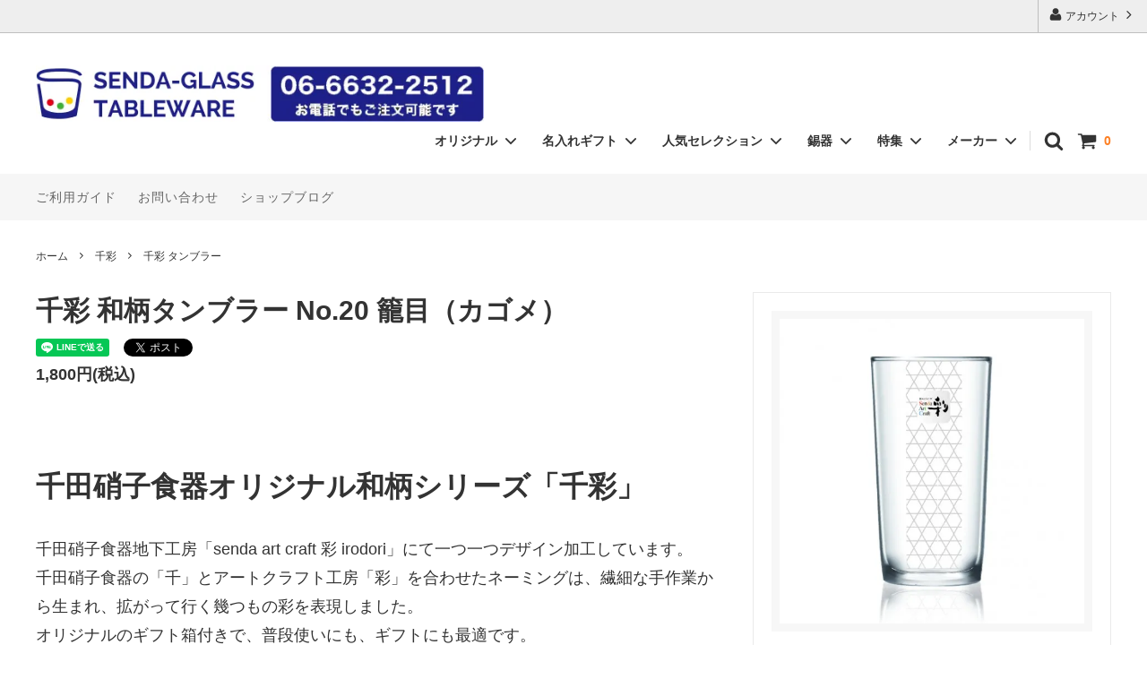

--- FILE ---
content_type: text/html; charset=EUC-JP
request_url: https://www.senda-irodori.com/?pid=131821936
body_size: 20142
content:
<!DOCTYPE html PUBLIC "-//W3C//DTD XHTML 1.0 Transitional//EN" "http://www.w3.org/TR/xhtml1/DTD/xhtml1-transitional.dtd">
<html xmlns:og="http://ogp.me/ns#" xmlns:fb="http://www.facebook.com/2008/fbml" xmlns:mixi="http://mixi-platform.com/ns#" xmlns="http://www.w3.org/1999/xhtml" xml:lang="ja" lang="ja" dir="ltr">
<head>
<meta http-equiv="content-type" content="text/html; charset=euc-jp" />
<meta http-equiv="X-UA-Compatible" content="IE=edge,chrome=1" />
<title>千彩 和柄タンブラー No.20 籠目（カゴメ）</title>
<meta name="Keywords" content="千彩,和柄,サンドブラスト,オリジナル,タンブラー,籠目,ギフト" />
<meta name="Description" content="千田硝子食器オリジナル和柄グラス「千彩」はモダンな和柄デザインが25種類。ギフトボックス入りで贈り物にも。" />
<meta name="Author" content="" />
<meta name="Copyright" content="千田硝子食器株式会社" />
<meta http-equiv="content-style-type" content="text/css" />
<meta http-equiv="content-script-type" content="text/javascript" />
<link rel="stylesheet" href="https://img11.shop-pro.jp/PA01059/262/css/26/index.css?cmsp_timestamp=20250926170012" type="text/css" />
<link rel="stylesheet" href="https://img11.shop-pro.jp/PA01059/262/css/26/product.css?cmsp_timestamp=20250926170012" type="text/css" />

<link rel="alternate" type="application/rss+xml" title="rss" href="https://www.senda-irodori.com/?mode=rss" />
<link rel="alternate" media="handheld" type="text/html" href="https://www.senda-irodori.com/?prid=131821936" />
<link rel="shortcut icon" href="https://img11.shop-pro.jp/PA01059/262/favicon.ico?cmsp_timestamp=20240522140925" />
<script type="text/javascript" src="//ajax.googleapis.com/ajax/libs/jquery/1.11.0/jquery.min.js" ></script>
<meta property="og:title" content="千彩 和柄タンブラー No.20 籠目（カゴメ）" />
<meta property="og:description" content="千田硝子食器オリジナル和柄グラス「千彩」はモダンな和柄デザインが25種類。ギフトボックス入りで贈り物にも。" />
<meta property="og:url" content="https://www.senda-irodori.com?pid=131821936" />
<meta property="og:site_name" content="グラス・バーグッズなら道具屋筋商店街の千田硝子食器株式会社｜大阪・なんば" />
<meta property="og:image" content="https://img11.shop-pro.jp/PA01059/262/product/131821936.jpg?cmsp_timestamp=20201209111608"/>
<meta property="og:type" content="product" />
<meta property="product:price:amount" content="1800" />
<meta property="product:price:currency" content="JPY" />
<meta property="product:product_link" content="https://www.senda-irodori.com?pid=131821936" />
<!-- Google Tag Manager -->
<script>(function(w,d,s,l,i){w[l]=w[l]||[];w[l].push({'gtm.start':
new Date().getTime(),event:'gtm.js'});var f=d.getElementsByTagName(s)[0],
j=d.createElement(s),dl=l!='dataLayer'?'&l='+l:'';j.async=true;j.src=
'https://www.googletagmanager.com/gtm.js?id='+i+dl;f.parentNode.insertBefore(j,f);
})(window,document,'script','dataLayer','GTM-K7XV9Z8');</script>
<!-- End Google Tag Manager -->
<meta name="p:domain_verify" content="021e703d2be3e1782bbece3dcecebde3">
<meta name="facebook-domain-verification" content="7vyq68qh05hm74v33o3tz4u1gfytqn" />
<meta name="google-site-verification" content="87svgyDsFXtkVxvtustceckDYByQ75GQJwO_jtxvlfM" />
<meta name="google-site-verification" content="6bpbJEURdF0l7FgIjktRMFbJR3FYJHFARjFB_7MqHA4" />
<script>
  var Colorme = {"page":"product","shop":{"account_id":"PA01059262","title":"\u30b0\u30e9\u30b9\u30fb\u30d0\u30fc\u30b0\u30c3\u30ba\u306a\u3089\u9053\u5177\u5c4b\u7b4b\u5546\u5e97\u8857\u306e\u5343\u7530\u785d\u5b50\u98df\u5668\u682a\u5f0f\u4f1a\u793e\uff5c\u5927\u962a\u30fb\u306a\u3093\u3070"},"basket":{"total_price":0,"items":[]},"customer":{"id":null},"inventory_control":"none","product":{"shop_uid":"PA01059262","id":131821936,"name":"\u5343\u5f69 \u548c\u67c4\u30bf\u30f3\u30d6\u30e9\u30fc No.20 \u7c60\u76ee\uff08\u30ab\u30b4\u30e1\uff09","model_number":"","stock_num":null,"sales_price":1800,"sales_price_including_tax":1800,"variants":[],"category":{"id_big":2424241,"id_small":1},"groups":[],"members_price":1800,"members_price_including_tax":1800}};

  (function() {
    function insertScriptTags() {
      var scriptTagDetails = [{"src":"https:\/\/free-shipping-notifier-assets.colorme.app\/shop.js","integrity":null}];
      var entry = document.getElementsByTagName('script')[0];

      scriptTagDetails.forEach(function(tagDetail) {
        var script = document.createElement('script');

        script.type = 'text/javascript';
        script.src = tagDetail.src;
        script.async = true;

        if( tagDetail.integrity ) {
          script.integrity = tagDetail.integrity;
          script.setAttribute('crossorigin', 'anonymous');
        }

        entry.parentNode.insertBefore(script, entry);
      })
    }

    window.addEventListener('load', insertScriptTags, false);
  })();
</script><script>
  var Colorme = {"page":"product","shop":{"account_id":"PA01059262","title":"\u30b0\u30e9\u30b9\u30fb\u30d0\u30fc\u30b0\u30c3\u30ba\u306a\u3089\u9053\u5177\u5c4b\u7b4b\u5546\u5e97\u8857\u306e\u5343\u7530\u785d\u5b50\u98df\u5668\u682a\u5f0f\u4f1a\u793e\uff5c\u5927\u962a\u30fb\u306a\u3093\u3070"},"basket":{"total_price":0,"items":[]},"customer":{"id":null},"inventory_control":"none","product":{"shop_uid":"PA01059262","id":131821936,"name":"\u5343\u5f69 \u548c\u67c4\u30bf\u30f3\u30d6\u30e9\u30fc No.20 \u7c60\u76ee\uff08\u30ab\u30b4\u30e1\uff09","model_number":"","stock_num":null,"sales_price":1800,"sales_price_including_tax":1800,"variants":[],"category":{"id_big":2424241,"id_small":1},"groups":[],"members_price":1800,"members_price_including_tax":1800}};

  (function() {
    function insertFastScriptTags() {
      var scriptTagDetails = [{"src":"https:\/\/custom-options-assets.colorme.app\/custom-options-es5.js","integrity":null}];
      var entry = document.getElementsByTagName('script')[0];

      scriptTagDetails.forEach(function(tagDetail) {
        var script = document.createElement('script');

        script.type = 'text/javascript';
        script.src = tagDetail.src;
        script.async = true;

        if( tagDetail.integrity ) {
          script.integrity = tagDetail.integrity;
          script.setAttribute('crossorigin', 'anonymous');
        }

        entry.parentNode.insertBefore(script, entry);
      })
    }

    window.addEventListener('DOMContentLoaded', insertFastScriptTags, false);
  })();
</script>
<script async src="https://zen.one/analytics.js"></script>
</head>
<body>
<meta name="colorme-acc-payload" content="?st=1&pt=10029&ut=131821936&at=PA01059262&v=20251216062541&re=&cn=b6ab677b86c47e1edf6b964234c717d1" width="1" height="1" alt="" /><script>!function(){"use strict";Array.prototype.slice.call(document.getElementsByTagName("script")).filter((function(t){return t.src&&t.src.match(new RegExp("dist/acc-track.js$"))})).forEach((function(t){return document.body.removeChild(t)})),function t(c){var r=arguments.length>1&&void 0!==arguments[1]?arguments[1]:0;if(!(r>=c.length)){var e=document.createElement("script");e.onerror=function(){return t(c,r+1)},e.src="https://"+c[r]+"/dist/acc-track.js?rev=3",document.body.appendChild(e)}}(["acclog001.shop-pro.jp","acclog002.shop-pro.jp"])}();</script>



<noscript><iframe src="https://www.googletagmanager.com/ns.html?id=GTM-K7XV9Z8"
height="0" width="0" style="display:none;visibility:hidden"></iframe></noscript>


<script>
  // headタグの中にviewportのmetaタグを入れる
  (function () {
    var viewport = document.createElement('meta');
    viewport.setAttribute('name', 'viewport');
    viewport.setAttribute('content', 'width=device-width, initial-scale=1.0, maximum-scale=1.0, user-scalable=no');
    document.getElementsByTagName('head')[0].appendChild(viewport);
  }());
</script>

<div class="cart_in_modal__bg show_while_cart_in_connecting spinner" style="display: none;"></div>
<link href="https://fonts.googleapis.com/css?family=Montserrat:400,600" rel="stylesheet">
<input type="checkbox" class="state-drawer-nav" id="view-drawer-nav">
<input type="checkbox" class="state-search-form" id="view-search-form">
<label for="view-search-form" aria-label="検索フォームを閉じる" class="close-search-form c-overlay">
  <svg class="c-overlay__icon" role="img" aria-hidden="true"><use xlink:href="#close"></use></svg>
</label>
<label for="view-drawer-nav" aria-label="メニューを閉じる" class="close-drawer-nav c-overlay">
  <svg class="c-overlay__icon" role="img" aria-hidden="true"><use xlink:href="#close"></use></svg>
</label>

<div id="pagetop" class="p-body" ontouchstart="">
  <div class="p-header">
    <div class="js-fix-height"></div>
    <div id="js-fixed-header" class="p-fixed-header">
      <div class="p-header__bar">
        <ul class="p-header__user-nav">
                    <li>
            <a href="https://www.senda-irodori.com/?mode=myaccount">
              <svg role="img" aria-hidden="true"><use xlink:href="#user"></use></svg>
              アカウント
              <svg role="img" aria-hidden="true"><use xlink:href="#angle-right"></use></svg>
            </a>
          </li>
        </ul>
        
      </div>
      <div class="p-global-header">
        <div class="p-layout-container">
          <a href="./" class="p-global-header__logo p-global-header__logo--image js-header-logo">
            <img src="https://img11.shop-pro.jp/PA01059/262/PA01059262.jpg?cmsp_timestamp=20240522140925" alt="グラス・バーグッズなら道具屋筋商店街の千田硝子食器株式会社｜大阪・なんば" />
          </a>
          <a href="./" class="p-global-header__home">
            <svg class="p-global-header__icon" role="img" aria-hidden="true"><use xlink:href="#home"></use></svg>
            ホーム
          </a>
          <div class="p-global-nav">
                        <a href="https://www.senda-irodori.com/cart/proxy/basket?shop_id=PA01059262&shop_domain=senda-irodori.com" class="p-global-header__cart">
              <span class="p-global-header__cart-icon">
                <svg class="p-global-header__icon" role="img" aria-hidden="true" aria-label="カート"><use xlink:href="#shopping-cart"></use></svg>
              </span>
              <span class="p-global-header__cart-count">
                0
              </span>
            </a>
                        <label for="view-search-form" class="p-global-header__search open-search-form">
              <svg class="p-global-header__icon" role="img" aria-hidden="true"><use xlink:href="#search"></use></svg>
            </label>
						
				
<div class="header_nav_category_box">		
 <dl class="p-global-nav__unit js-global-nav-list">
	<dt class="p-global-nav__heading">
			オリジナル
		<svg class="p-global-header__icon" role="img" aria-hidden="true"><use xlink:href="#angle-down"></use></svg>
	</dt>
	<dd class="p-global-nav__body">
		<div class="p-global-nav__body-inner">
			<ul class="p-global-nav__list">
					<li><a href="https://www.senda-irodori.com/?mode=cate&cbid=2675360&csid=0">冷香</a></li>
					<li><a href="https://www.senda-irodori.com/?mode=cate&cbid=2817640&csid=0">環 -tamaki-</a></li>
					<li><a href="https://www.senda-irodori.com/?mode=cate&cbid=2947266&csid=0">月食 -gesshoku-</a></li>
					<li><a href="https://www.senda-irodori.com/?mode=cate&cbid=2573155&csid=0">福結</a></li>
					<li><a href="https://www.senda-irodori.com/?mode=cate&cbid=2424241&csid=0">千彩</a></li>
					<li><a href="https://www.senda-irodori.com/?mode=cate&cbid=2673834&csid=12">堺孝行コラボ包丁</a></li>
			</ul>
		</div>
	</dd>
</dl>

	<dl class="p-global-nav__unit js-global-nav-list">
		<dt class="p-global-nav__heading">
			名入れギフト
			<svg class="p-global-header__icon" role="img" aria-hidden="true"><use xlink:href="#angle-down"></use></svg>
		</dt>
		
		<dd class="p-global-nav__body">
			<div class="p-global-nav__body-inner">
				<ul class="p-global-nav__list">
											<li><a href="https://www.senda-irodori.com/?mode=cate&cbid=2612520&csid=1">《名入れ》ステンレスタンブラー</a></li>
					  						<li><a href="https://www.senda-irodori.com/?mode=cate&cbid=2612520&csid=8">《名入れ》錫器</a></li>
					  						<li><a href="https://www.senda-irodori.com/?mode=cate&cbid=2612520&csid=2">《名入れ》切子</a></li>
					  						<li><a href="https://www.senda-irodori.com/?mode=cate&cbid=2612520&csid=9">《名入れギフト》各種グラス</a></li>
					  				</ul>
			</div>
		</dd>
	</dl>
	<dl class="p-global-nav__unit js-global-nav-list">
		<dt class="p-global-nav__heading">
			人気セレクション
			<svg class="p-global-header__icon" role="img" aria-hidden="true"><use xlink:href="#angle-down"></use></svg>
		</dt>
		
		<dd class="p-global-nav__body">
			<div class="p-global-nav__body-inner">
				<ul class="p-global-nav__list">
											<li><a href="https://www.senda-irodori.com/?mode=cate&cbid=2673834&csid=10">ガラス皿</a></li>
					  						<li><a href="https://www.senda-irodori.com/?mode=cate&cbid=2673834&csid=1">皿</a></li>
					  						<li><a href="https://www.senda-irodori.com/?mode=cate&cbid=2673834&csid=13">小皿・小鉢</a></li>
					  						<li><a href="https://www.senda-irodori.com/?mode=cate&cbid=2673834&csid=2">タンブラー</a></li>
					  						<li><a href="https://www.senda-irodori.com/?mode=cate&cbid=2673834&csid=8">ビアグラス</a></li>
					  						<li><a href="https://www.senda-irodori.com/?mode=cate&cbid=2673834&csid=7">ロックグラス</a></li>
					  						<li><a href="https://www.senda-irodori.com/?mode=cate&cbid=2673834&csid=6">ワイングラス</a></li>
					  						<li><a href="https://www.senda-irodori.com/?mode=cate&cbid=2673834&csid=11">切子</a></li>
					  						<li><a href="https://www.senda-irodori.com/?mode=cate&cbid=2673834&csid=4">酒器</a></li>
					  						<li><a href="https://www.senda-irodori.com/?mode=cate&cbid=2673834&csid=12">包丁</a></li>
					  						<li><a href="https://www.senda-irodori.com/?mode=cate&cbid=2673834&csid=5">バーグッズ</a></li>
					  						<li><a href="https://www.senda-irodori.com/?mode=cate&cbid=2673834&csid=9">ランチョンマット</a></li>
					  				</ul>
			</div>
		</dd>
	</dl>
	<dl class="p-global-nav__unit js-global-nav-list">
		<dt class="p-global-nav__heading">
			錫器
			<svg class="p-global-header__icon" role="img" aria-hidden="true"><use xlink:href="#angle-down"></use></svg>
		</dt>
		
		<dd class="p-global-nav__body">
			<div class="p-global-nav__body-inner">
				<ul class="p-global-nav__list">
											<li><a href="https://www.senda-irodori.com/?mode=cate&cbid=1800490&csid=1">タンブラー・ビアジョッキ（錫）</a></li>
					  						<li><a href="https://www.senda-irodori.com/?mode=cate&cbid=1800490&csid=5">千呂利・徳利・タンポ（錫）</a></li>
					  						<li><a href="https://www.senda-irodori.com/?mode=cate&cbid=1800490&csid=2">盃・猪口（錫）</a></li>
					  						<li><a href="https://www.senda-irodori.com/?mode=cate&cbid=1800490&csid=3">酒器セット（錫）</a></li>
					  						<li><a href="https://www.senda-irodori.com/?mode=cate&cbid=1800490&csid=4">茶壺・茶筒（錫）</a></li>
					  						<li><a href="https://www.senda-irodori.com/?mode=cate&cbid=1800490&csid=7">花瓶（錫）</a></li>
					  				</ul>
			</div>
		</dd>
	</dl>
						
<dl class="p-global-nav__unit js-global-nav-list">
	<dt class="p-global-nav__heading">
			特集
		<svg class="p-global-header__icon" role="img" aria-hidden="true"><use xlink:href="#angle-down"></use></svg>
	</dt>

	<dd class="p-global-nav__body">
		<div class="p-global-nav__body-inner">
			<ul class="p-global-nav__list">
					<li><a href="https://senda-glass.com/category/%e9%a3%b2%e9%a3%9f%e5%ba%97%e3%81%95%e3%82%93%e5%bf%9c%e6%8f%b4%ef%bc%81/" target="_blank">飲食店さん応援企画</a></li>
			</ul>
		</div>
	</dd>
</dl>

	<dl class="p-global-nav__unit js-global-nav-list">
		<dt class="p-global-nav__heading">
			メーカー
			<svg class="p-global-header__icon" role="img" aria-hidden="true"><use xlink:href="#angle-down"></use></svg>
		</dt>
		<dd class="p-global-nav__body">
			<div class="p-global-nav__body-inner">
				<ul class="p-global-nav__list">
											<li>
							<a href="https://www.senda-irodori.com/?mode=grp&gid=1764889">アデリア</a>
						</li>
											<li>
							<a href="https://www.senda-irodori.com/?mode=grp&gid=1738818">大阪錫器</a>
						</li>
											<li>
							<a href="https://www.senda-irodori.com/?mode=grp&gid=1738817">東洋佐々木ガラス</a>
						</li>
											<li>
							<a href="https://www.senda-irodori.com/?mode=grp&gid=1764930">二ノ宮クリスタル</a>
						</li>
											<li>
							<a href="https://www.senda-irodori.com/?mode=grp&gid=1764932">木村硝子店</a>
						</li>
											<li>
							<a href="https://www.senda-irodori.com/?mode=grp&gid=1738819">カネスズ</a>
						</li>
											<li>
							<a href="https://www.senda-irodori.com/?mode=grp&gid=1764909">光洋陶器（KOYO）</a>
						</li>
											<li>
							<a href="https://www.senda-irodori.com/?mode=grp&gid=2473408">日比野陶器（HIBINO）</a>
						</li>
											<li>
							<a href="https://www.senda-irodori.com/?mode=grp&gid=2838701">ミヤザキ食器</a>
						</li>
											<li>
							<a href="https://www.senda-irodori.com/?mode=grp&gid=2041818">カガミクリスタル</a>
						</li>
											<li>
							<a href="https://www.senda-irodori.com/?mode=grp&gid=1764911">シュピゲラウ</a>
						</li>
											<li>
							<a href="https://www.senda-irodori.com/?mode=grp&gid=1764912">ショット・ツヴィーゼル</a>
						</li>
											<li>
							<a href="https://www.senda-irodori.com/?mode=grp&gid=1764915">ナルミ</a>
						</li>
											<li>
							<a href="https://www.senda-irodori.com/?mode=grp&gid=1764916">ニッコー</a>
						</li>
											<li>
							<a href="https://www.senda-irodori.com/?mode=grp&gid=1764918">ノリタケ</a>
						</li>
											<li>
							<a href="https://www.senda-irodori.com/?mode=grp&gid=1764919">ハリオ</a>
						</li>
											<li>
							<a href="https://www.senda-irodori.com/?mode=grp&gid=1764907">カリタ</a>
						</li>
											<li>
							<a href="https://www.senda-irodori.com/?mode=grp&gid=1764925">ユキワ</a>
						</li>
											<li>
							<a href="https://www.senda-irodori.com/?mode=grp&gid=2939362">カンダ</a>
						</li>
											<li>
							<a href="https://www.senda-irodori.com/?mode=grp&gid=2717853">トーダイ</a>
						</li>
											<li>
							<a href="https://www.senda-irodori.com/?mode=grp&gid=1764927">吉谷硝子</a>
						</li>
									</ul>
			</div>
		</dd>
	</dl>
	
</div>
	

						
						
						
                      </div>
        </div>

      </div>
    </div>
    <div class="p-sub-header">
      <div class="p-layout-container">
        <ul class="p-sub-header__content-nav">
          <li>
            <a href="https://www.senda-irodori.com/?mode=sk">ご利用ガイド</a>
          </li>
          <li>
            <a href="https://senda-glass.shop-pro.jp/customer/inquiries/new">
              お問い合わせ
            </a>
          </li>
                    <li>
            <a href="https://senda-glass.com/2020/">ショップブログ</a>
          </li>
                 
        </ul>
              </div>

    </div>
  </div>
  <div id="js-sp-header" class="sp-global-header">
    <label for="view-drawer-nav" class="sp-global-header__unit open-drawer-nav">
      <svg class="p-global-header__icon" role="img" aria-hidden="true"><use xlink:href="#bars"></use></svg>
      メニュー
    </label>
    <label for="view-search-form" class="sp-global-header__unit open-search-form">
      <svg class="p-global-header__icon" role="img" aria-hidden="true"><use xlink:href="#search"></use></svg>
      検索
    </label>
        <a href="https://www.senda-irodori.com/cart/proxy/basket?shop_id=PA01059262&shop_domain=senda-irodori.com" class="sp-global-header__unit">
      <span class="p-global-header__cart-icon">
        <svg class="p-global-header__icon" role="img" aria-hidden="true"><use xlink:href="#shopping-cart"></use></svg>
      </span>
      カート
    </a>
      </div>

  <div class="p-drawer-nav">
    <ul class="p-drawer__list">
      <li>
        <label for="view-drawer-nav" aria-label="メニューを閉じる" class="c-sp-list c-sp-list--close-menu">
          <span class="c-sp-list__value">
            メニューを閉じる
          </span>
        </label>
      </li>
      <li>
        <a href="./" class="c-sp-list">
          <span class="c-sp-list__mark">
            <svg class="c-sp-list__icon" role="img" aria-hidden="true"><use xlink:href="#home"></use></svg>
          </span>
          <span class="c-sp-list__value">
            ホーム
          </span>
          <span class="c-sp-list__nav-icon">
            <svg class="c-sp-list__icon" role="img" aria-hidden="true"><use xlink:href="#angle-right"></use></svg>
          </span>
        </a>
      </li>
    </ul>
    <div class="p-drawer__heading">
      ユーザー
    </div>
    <ul class="p-drawer__list">
            <li>
        <a href="https://www.senda-irodori.com/?mode=myaccount" class="c-sp-list">
          <span class="c-sp-list__value">
            アカウント
          </span>
          <span class="c-sp-list__nav-icon">
            <svg class="c-sp-list__icon" role="img" aria-hidden="true"><use xlink:href="#angle-right"></use></svg>
          </span>
        </a>
      </li>
    </ul>
        <div class="p-drawer__heading">
      絞り込む
    </div>
    		
		
		
		
		<dl class="p-drawer__list">
	<dt class="c-sp-list js-drawer-pulldown">
		<span class="c-sp-list__value">
			オリジナル
		</span>
		<span class="c-sp-list__nav-icon">
			<svg class="c-sp-list__icon--pulldown" role="img" aria-hidden="true"><use xlink:href="#angle-down"></use></svg>
		</span>
	</dt>

	<dd class="p-drawer__pulldown">
		<ul class="p-drawer__list">
				<li>
					<a href="https://www.senda-irodori.com/?mode=cate&cbid=2675360&csid=0"  class="c-sp-list">
						<span class="c-sp-list__value">冷香</span>
						<span class="c-sp-list__nav-icon"><svg class="c-sp-list__icon" role="img" aria-hidden="true"><use xlink:href="#angle-right"></use></svg></span>
					</a>
				</li>
			<li>
					<a href="https://www.senda-irodori.com/?mode=cate&cbid=2817640&csid=0"  class="c-sp-list">
						<span class="c-sp-list__value">環 -tamaki-</span>
						<span class="c-sp-list__nav-icon"><svg class="c-sp-list__icon" role="img" aria-hidden="true"><use xlink:href="#angle-right"></use></svg></span>
					</a>
				</li>
				<li>
					<a href="https://www.senda-irodori.com/?mode=cate&cbid=2947266&csid=0"  class="c-sp-list">
						<span class="c-sp-list__value">月食 -gesshoku-</span>
						<span class="c-sp-list__nav-icon"><svg class="c-sp-list__icon" role="img" aria-hidden="true"><use xlink:href="#angle-right"></use></svg></span>
					</a>
				</li>
				<li>
					<a href="https://www.senda-irodori.com/?mode=cate&cbid=2573155&csid=0"  class="c-sp-list">
						<span class="c-sp-list__value">福結</span>
						<span class="c-sp-list__nav-icon"><svg class="c-sp-list__icon" role="img" aria-hidden="true"><use xlink:href="#angle-right"></use></svg></span>
					</a>
				</li>
				<li>
					<a href="https://www.senda-irodori.com/?mode=cate&cbid=2424241&csid=0"  class="c-sp-list">
						<span class="c-sp-list__value">千彩</span>
						<span class="c-sp-list__nav-icon"><svg class="c-sp-list__icon" role="img" aria-hidden="true"><use xlink:href="#angle-right"></use></svg></span>
					</a>
				</li>
				<li>
					<a href="https://www.senda-irodori.com/?mode=cate&cbid=2673834&csid=12"  class="c-sp-list">
						<span class="c-sp-list__value">堺孝行コラボ包丁</span>
						<span class="c-sp-list__nav-icon"><svg class="c-sp-list__icon" role="img" aria-hidden="true"><use xlink:href="#angle-right"></use></svg></span>
					</a>
				</li>
		</ul>
	</dd>
</dl>
	<dl class="p-drawer__list">
		<dt class="c-sp-list js-drawer-pulldown">
			<span class="c-sp-list__value">名入れギフト</span>
			<span class="c-sp-list__nav-icon"><svg class="c-sp-list__icon--pulldown" role="img" aria-hidden="true"><use xlink:href="#angle-down"></use></svg></span>
		</dt>
		
		<dd class="p-drawer__pulldown">
			<ul class="p-drawer__list">
									<li>
						<a href="https://www.senda-irodori.com/?mode=cate&cbid=2612520&csid=1"  class="c-sp-list">
							<span class="c-sp-list__value">《名入れ》ステンレスタンブラー</span>
							<span class="c-sp-list__nav-icon"><svg class="c-sp-list__icon" role="img" aria-hidden="true"><use xlink:href="#angle-right"></use></svg></span>
						</a>
					</li>
				  					<li>
						<a href="https://www.senda-irodori.com/?mode=cate&cbid=2612520&csid=8"  class="c-sp-list">
							<span class="c-sp-list__value">《名入れ》錫器</span>
							<span class="c-sp-list__nav-icon"><svg class="c-sp-list__icon" role="img" aria-hidden="true"><use xlink:href="#angle-right"></use></svg></span>
						</a>
					</li>
				  					<li>
						<a href="https://www.senda-irodori.com/?mode=cate&cbid=2612520&csid=2"  class="c-sp-list">
							<span class="c-sp-list__value">《名入れ》切子</span>
							<span class="c-sp-list__nav-icon"><svg class="c-sp-list__icon" role="img" aria-hidden="true"><use xlink:href="#angle-right"></use></svg></span>
						</a>
					</li>
				  					<li>
						<a href="https://www.senda-irodori.com/?mode=cate&cbid=2612520&csid=9"  class="c-sp-list">
							<span class="c-sp-list__value">《名入れギフト》各種グラス</span>
							<span class="c-sp-list__nav-icon"><svg class="c-sp-list__icon" role="img" aria-hidden="true"><use xlink:href="#angle-right"></use></svg></span>
						</a>
					</li>
				  			</ul>
		</dd>
	</dl>
	<dl class="p-drawer__list">
		<dt class="c-sp-list js-drawer-pulldown">
			<span class="c-sp-list__value">人気セレクション</span>
			<span class="c-sp-list__nav-icon"><svg class="c-sp-list__icon--pulldown" role="img" aria-hidden="true"><use xlink:href="#angle-down"></use></svg></span>
		</dt>
		
		<dd class="p-drawer__pulldown">
			<ul class="p-drawer__list">
									<li>
						<a href="https://www.senda-irodori.com/?mode=cate&cbid=2673834&csid=10"  class="c-sp-list">
							<span class="c-sp-list__value">ガラス皿</span>
							<span class="c-sp-list__nav-icon"><svg class="c-sp-list__icon" role="img" aria-hidden="true"><use xlink:href="#angle-right"></use></svg></span>
						</a>
					</li>
				  					<li>
						<a href="https://www.senda-irodori.com/?mode=cate&cbid=2673834&csid=1"  class="c-sp-list">
							<span class="c-sp-list__value">皿</span>
							<span class="c-sp-list__nav-icon"><svg class="c-sp-list__icon" role="img" aria-hidden="true"><use xlink:href="#angle-right"></use></svg></span>
						</a>
					</li>
				  					<li>
						<a href="https://www.senda-irodori.com/?mode=cate&cbid=2673834&csid=13"  class="c-sp-list">
							<span class="c-sp-list__value">小皿・小鉢</span>
							<span class="c-sp-list__nav-icon"><svg class="c-sp-list__icon" role="img" aria-hidden="true"><use xlink:href="#angle-right"></use></svg></span>
						</a>
					</li>
				  					<li>
						<a href="https://www.senda-irodori.com/?mode=cate&cbid=2673834&csid=2"  class="c-sp-list">
							<span class="c-sp-list__value">タンブラー</span>
							<span class="c-sp-list__nav-icon"><svg class="c-sp-list__icon" role="img" aria-hidden="true"><use xlink:href="#angle-right"></use></svg></span>
						</a>
					</li>
				  					<li>
						<a href="https://www.senda-irodori.com/?mode=cate&cbid=2673834&csid=8"  class="c-sp-list">
							<span class="c-sp-list__value">ビアグラス</span>
							<span class="c-sp-list__nav-icon"><svg class="c-sp-list__icon" role="img" aria-hidden="true"><use xlink:href="#angle-right"></use></svg></span>
						</a>
					</li>
				  					<li>
						<a href="https://www.senda-irodori.com/?mode=cate&cbid=2673834&csid=7"  class="c-sp-list">
							<span class="c-sp-list__value">ロックグラス</span>
							<span class="c-sp-list__nav-icon"><svg class="c-sp-list__icon" role="img" aria-hidden="true"><use xlink:href="#angle-right"></use></svg></span>
						</a>
					</li>
				  					<li>
						<a href="https://www.senda-irodori.com/?mode=cate&cbid=2673834&csid=6"  class="c-sp-list">
							<span class="c-sp-list__value">ワイングラス</span>
							<span class="c-sp-list__nav-icon"><svg class="c-sp-list__icon" role="img" aria-hidden="true"><use xlink:href="#angle-right"></use></svg></span>
						</a>
					</li>
				  					<li>
						<a href="https://www.senda-irodori.com/?mode=cate&cbid=2673834&csid=11"  class="c-sp-list">
							<span class="c-sp-list__value">切子</span>
							<span class="c-sp-list__nav-icon"><svg class="c-sp-list__icon" role="img" aria-hidden="true"><use xlink:href="#angle-right"></use></svg></span>
						</a>
					</li>
				  					<li>
						<a href="https://www.senda-irodori.com/?mode=cate&cbid=2673834&csid=4"  class="c-sp-list">
							<span class="c-sp-list__value">酒器</span>
							<span class="c-sp-list__nav-icon"><svg class="c-sp-list__icon" role="img" aria-hidden="true"><use xlink:href="#angle-right"></use></svg></span>
						</a>
					</li>
				  					<li>
						<a href="https://www.senda-irodori.com/?mode=cate&cbid=2673834&csid=12"  class="c-sp-list">
							<span class="c-sp-list__value">包丁</span>
							<span class="c-sp-list__nav-icon"><svg class="c-sp-list__icon" role="img" aria-hidden="true"><use xlink:href="#angle-right"></use></svg></span>
						</a>
					</li>
				  					<li>
						<a href="https://www.senda-irodori.com/?mode=cate&cbid=2673834&csid=5"  class="c-sp-list">
							<span class="c-sp-list__value">バーグッズ</span>
							<span class="c-sp-list__nav-icon"><svg class="c-sp-list__icon" role="img" aria-hidden="true"><use xlink:href="#angle-right"></use></svg></span>
						</a>
					</li>
				  					<li>
						<a href="https://www.senda-irodori.com/?mode=cate&cbid=2673834&csid=9"  class="c-sp-list">
							<span class="c-sp-list__value">ランチョンマット</span>
							<span class="c-sp-list__nav-icon"><svg class="c-sp-list__icon" role="img" aria-hidden="true"><use xlink:href="#angle-right"></use></svg></span>
						</a>
					</li>
				  			</ul>
		</dd>
	</dl>
	<dl class="p-drawer__list">
		<dt class="c-sp-list js-drawer-pulldown">
			<span class="c-sp-list__value">錫器</span>
			<span class="c-sp-list__nav-icon"><svg class="c-sp-list__icon--pulldown" role="img" aria-hidden="true"><use xlink:href="#angle-down"></use></svg></span>
		</dt>
		
		<dd class="p-drawer__pulldown">
			<ul class="p-drawer__list">
									<li>
						<a href="https://www.senda-irodori.com/?mode=cate&cbid=1800490&csid=1"  class="c-sp-list">
							<span class="c-sp-list__value">タンブラー・ビアジョッキ（錫）</span>
							<span class="c-sp-list__nav-icon"><svg class="c-sp-list__icon" role="img" aria-hidden="true"><use xlink:href="#angle-right"></use></svg></span>
						</a>
					</li>
				  					<li>
						<a href="https://www.senda-irodori.com/?mode=cate&cbid=1800490&csid=5"  class="c-sp-list">
							<span class="c-sp-list__value">千呂利・徳利・タンポ（錫）</span>
							<span class="c-sp-list__nav-icon"><svg class="c-sp-list__icon" role="img" aria-hidden="true"><use xlink:href="#angle-right"></use></svg></span>
						</a>
					</li>
				  					<li>
						<a href="https://www.senda-irodori.com/?mode=cate&cbid=1800490&csid=2"  class="c-sp-list">
							<span class="c-sp-list__value">盃・猪口（錫）</span>
							<span class="c-sp-list__nav-icon"><svg class="c-sp-list__icon" role="img" aria-hidden="true"><use xlink:href="#angle-right"></use></svg></span>
						</a>
					</li>
				  					<li>
						<a href="https://www.senda-irodori.com/?mode=cate&cbid=1800490&csid=3"  class="c-sp-list">
							<span class="c-sp-list__value">酒器セット（錫）</span>
							<span class="c-sp-list__nav-icon"><svg class="c-sp-list__icon" role="img" aria-hidden="true"><use xlink:href="#angle-right"></use></svg></span>
						</a>
					</li>
				  					<li>
						<a href="https://www.senda-irodori.com/?mode=cate&cbid=1800490&csid=4"  class="c-sp-list">
							<span class="c-sp-list__value">茶壺・茶筒（錫）</span>
							<span class="c-sp-list__nav-icon"><svg class="c-sp-list__icon" role="img" aria-hidden="true"><use xlink:href="#angle-right"></use></svg></span>
						</a>
					</li>
				  					<li>
						<a href="https://www.senda-irodori.com/?mode=cate&cbid=1800490&csid=7"  class="c-sp-list">
							<span class="c-sp-list__value">花瓶（錫）</span>
							<span class="c-sp-list__nav-icon"><svg class="c-sp-list__icon" role="img" aria-hidden="true"><use xlink:href="#angle-right"></use></svg></span>
						</a>
					</li>
				  			</ul>
		</dd>
	</dl>
<dl class="p-drawer__list">
	<dt class="c-sp-list js-drawer-pulldown">
		<span class="c-sp-list__value">特集</span>
		<span class="c-sp-list__nav-icon"><svg class="c-sp-list__icon--pulldown" role="img" aria-hidden="true"><use xlink:href="#angle-down"></use></svg></span>
	</dt>

	<dd class="p-drawer__pulldown">
		<ul class="p-drawer__list">
				<li>
					<a href="https://senda-glass.com/2020/"  class="c-sp-list" target="_blank">
						<span class="c-sp-list__value">飲食店さん応援企画</span>
						<span class="c-sp-list__nav-icon"><svg class="c-sp-list__icon" role="img" aria-hidden="true"><use xlink:href="#angle-right"></use></svg></span>
					</a>
				</li>
		</ul>
	</dd>
</dl>

		
		
		
        <dl class="p-drawer__list">
      <dt class="c-sp-list js-drawer-pulldown">
        <span class="c-sp-list__value">
          メーカー
        </span>
        <span class="c-sp-list__nav-icon">
          <svg class="c-sp-list__icon--pulldown" role="img" aria-hidden="true"><use xlink:href="#angle-down"></use></svg>
        </span>
      </dt>
      <dd class="p-drawer__pulldown">
        <ul class="p-drawer__list">
                    <li>
            <a href="https://www.senda-irodori.com/?mode=grp&gid=1764889" class="c-sp-list">
              <span class="c-sp-list__value">
                アデリア
              </span>
              <span class="c-sp-list__nav-icon">
                <svg class="c-sp-list__icon" role="img" aria-hidden="true"><use xlink:href="#angle-right"></use></svg>
              </span>
            </a>
          </li>
                    <li>
            <a href="https://www.senda-irodori.com/?mode=grp&gid=1738818" class="c-sp-list">
              <span class="c-sp-list__value">
                大阪錫器
              </span>
              <span class="c-sp-list__nav-icon">
                <svg class="c-sp-list__icon" role="img" aria-hidden="true"><use xlink:href="#angle-right"></use></svg>
              </span>
            </a>
          </li>
                    <li>
            <a href="https://www.senda-irodori.com/?mode=grp&gid=1738817" class="c-sp-list">
              <span class="c-sp-list__value">
                東洋佐々木ガラス
              </span>
              <span class="c-sp-list__nav-icon">
                <svg class="c-sp-list__icon" role="img" aria-hidden="true"><use xlink:href="#angle-right"></use></svg>
              </span>
            </a>
          </li>
                    <li>
            <a href="https://www.senda-irodori.com/?mode=grp&gid=1764930" class="c-sp-list">
              <span class="c-sp-list__value">
                二ノ宮クリスタル
              </span>
              <span class="c-sp-list__nav-icon">
                <svg class="c-sp-list__icon" role="img" aria-hidden="true"><use xlink:href="#angle-right"></use></svg>
              </span>
            </a>
          </li>
                    <li>
            <a href="https://www.senda-irodori.com/?mode=grp&gid=1764932" class="c-sp-list">
              <span class="c-sp-list__value">
                木村硝子店
              </span>
              <span class="c-sp-list__nav-icon">
                <svg class="c-sp-list__icon" role="img" aria-hidden="true"><use xlink:href="#angle-right"></use></svg>
              </span>
            </a>
          </li>
                    <li>
            <a href="https://www.senda-irodori.com/?mode=grp&gid=1738819" class="c-sp-list">
              <span class="c-sp-list__value">
                カネスズ
              </span>
              <span class="c-sp-list__nav-icon">
                <svg class="c-sp-list__icon" role="img" aria-hidden="true"><use xlink:href="#angle-right"></use></svg>
              </span>
            </a>
          </li>
                    <li>
            <a href="https://www.senda-irodori.com/?mode=grp&gid=1764909" class="c-sp-list">
              <span class="c-sp-list__value">
                光洋陶器（KOYO）
              </span>
              <span class="c-sp-list__nav-icon">
                <svg class="c-sp-list__icon" role="img" aria-hidden="true"><use xlink:href="#angle-right"></use></svg>
              </span>
            </a>
          </li>
                    <li>
            <a href="https://www.senda-irodori.com/?mode=grp&gid=2473408" class="c-sp-list">
              <span class="c-sp-list__value">
                日比野陶器（HIBINO）
              </span>
              <span class="c-sp-list__nav-icon">
                <svg class="c-sp-list__icon" role="img" aria-hidden="true"><use xlink:href="#angle-right"></use></svg>
              </span>
            </a>
          </li>
                    <li>
            <a href="https://www.senda-irodori.com/?mode=grp&gid=2838701" class="c-sp-list">
              <span class="c-sp-list__value">
                ミヤザキ食器
              </span>
              <span class="c-sp-list__nav-icon">
                <svg class="c-sp-list__icon" role="img" aria-hidden="true"><use xlink:href="#angle-right"></use></svg>
              </span>
            </a>
          </li>
                    <li>
            <a href="https://www.senda-irodori.com/?mode=grp&gid=2041818" class="c-sp-list">
              <span class="c-sp-list__value">
                カガミクリスタル
              </span>
              <span class="c-sp-list__nav-icon">
                <svg class="c-sp-list__icon" role="img" aria-hidden="true"><use xlink:href="#angle-right"></use></svg>
              </span>
            </a>
          </li>
                    <li>
            <a href="https://www.senda-irodori.com/?mode=grp&gid=1764911" class="c-sp-list">
              <span class="c-sp-list__value">
                シュピゲラウ
              </span>
              <span class="c-sp-list__nav-icon">
                <svg class="c-sp-list__icon" role="img" aria-hidden="true"><use xlink:href="#angle-right"></use></svg>
              </span>
            </a>
          </li>
                    <li>
            <a href="https://www.senda-irodori.com/?mode=grp&gid=1764912" class="c-sp-list">
              <span class="c-sp-list__value">
                ショット・ツヴィーゼル
              </span>
              <span class="c-sp-list__nav-icon">
                <svg class="c-sp-list__icon" role="img" aria-hidden="true"><use xlink:href="#angle-right"></use></svg>
              </span>
            </a>
          </li>
                    <li>
            <a href="https://www.senda-irodori.com/?mode=grp&gid=1764915" class="c-sp-list">
              <span class="c-sp-list__value">
                ナルミ
              </span>
              <span class="c-sp-list__nav-icon">
                <svg class="c-sp-list__icon" role="img" aria-hidden="true"><use xlink:href="#angle-right"></use></svg>
              </span>
            </a>
          </li>
                    <li>
            <a href="https://www.senda-irodori.com/?mode=grp&gid=1764916" class="c-sp-list">
              <span class="c-sp-list__value">
                ニッコー
              </span>
              <span class="c-sp-list__nav-icon">
                <svg class="c-sp-list__icon" role="img" aria-hidden="true"><use xlink:href="#angle-right"></use></svg>
              </span>
            </a>
          </li>
                    <li>
            <a href="https://www.senda-irodori.com/?mode=grp&gid=1764918" class="c-sp-list">
              <span class="c-sp-list__value">
                ノリタケ
              </span>
              <span class="c-sp-list__nav-icon">
                <svg class="c-sp-list__icon" role="img" aria-hidden="true"><use xlink:href="#angle-right"></use></svg>
              </span>
            </a>
          </li>
                    <li>
            <a href="https://www.senda-irodori.com/?mode=grp&gid=1764919" class="c-sp-list">
              <span class="c-sp-list__value">
                ハリオ
              </span>
              <span class="c-sp-list__nav-icon">
                <svg class="c-sp-list__icon" role="img" aria-hidden="true"><use xlink:href="#angle-right"></use></svg>
              </span>
            </a>
          </li>
                    <li>
            <a href="https://www.senda-irodori.com/?mode=grp&gid=1764907" class="c-sp-list">
              <span class="c-sp-list__value">
                カリタ
              </span>
              <span class="c-sp-list__nav-icon">
                <svg class="c-sp-list__icon" role="img" aria-hidden="true"><use xlink:href="#angle-right"></use></svg>
              </span>
            </a>
          </li>
                    <li>
            <a href="https://www.senda-irodori.com/?mode=grp&gid=1764925" class="c-sp-list">
              <span class="c-sp-list__value">
                ユキワ
              </span>
              <span class="c-sp-list__nav-icon">
                <svg class="c-sp-list__icon" role="img" aria-hidden="true"><use xlink:href="#angle-right"></use></svg>
              </span>
            </a>
          </li>
                    <li>
            <a href="https://www.senda-irodori.com/?mode=grp&gid=2939362" class="c-sp-list">
              <span class="c-sp-list__value">
                カンダ
              </span>
              <span class="c-sp-list__nav-icon">
                <svg class="c-sp-list__icon" role="img" aria-hidden="true"><use xlink:href="#angle-right"></use></svg>
              </span>
            </a>
          </li>
                    <li>
            <a href="https://www.senda-irodori.com/?mode=grp&gid=2717853" class="c-sp-list">
              <span class="c-sp-list__value">
                トーダイ
              </span>
              <span class="c-sp-list__nav-icon">
                <svg class="c-sp-list__icon" role="img" aria-hidden="true"><use xlink:href="#angle-right"></use></svg>
              </span>
            </a>
          </li>
                    <li>
            <a href="https://www.senda-irodori.com/?mode=grp&gid=1764927" class="c-sp-list">
              <span class="c-sp-list__value">
                吉谷硝子
              </span>
              <span class="c-sp-list__nav-icon">
                <svg class="c-sp-list__icon" role="img" aria-hidden="true"><use xlink:href="#angle-right"></use></svg>
              </span>
            </a>
          </li>
                  </ul>
      </dd>
    </dl>
        <div class="p-drawer__heading">
      コンテンツ
    </div>
        <ul class="p-drawer__list">
      <li>
        <a href="https://www.senda-irodori.com/?mode=sk" class="c-sp-list">
          <span class="c-sp-list__value">
            ご利用ガイド
          </span>
          <span class="c-sp-list__nav-icon">
            <svg class="c-sp-list__icon" role="img" aria-hidden="true"><use xlink:href="#angle-right"></use></svg>
          </span>
        </a>
      </li>
      <li>
        <a href="https://senda-glass.shop-pro.jp/customer/inquiries/new" class="c-sp-list">
          <span class="c-sp-list__value">
            お問い合わせ
          </span>
          <span class="c-sp-list__nav-icon">
            <svg class="c-sp-list__icon" role="img" aria-hidden="true"><use xlink:href="#angle-right"></use></svg>
          </span>
        </a>
      </li>
            <li>
        <a href="https://senda-glass.com/2020/" class="c-sp-list">
          <span class="c-sp-list__value">
            ショップブログ
          </span>
          <span class="c-sp-list__nav-icon">
            <svg class="c-sp-list__icon" role="img" aria-hidden="true"><use xlink:href="#angle-right"></use></svg>
          </span>
        </a>
      </li>
        
    </ul>
  </div>


  <div class="p-page-content product">
        <div class="p-layout-container">
    <div class="c-topic-path">
    <ul class="c-topic-path__list">
      <li class="c-topic-path__item">
        <a href="./">ホーム</a>
      </li>
            <li class="c-topic-path__item">
        <svg role="img" aria-hidden="true"><use xlink:href="#angle-right"></use></svg>
        <a href="?mode=cate&cbid=2424241&csid=0">千彩</a>
      </li>
                  <li class="c-topic-path__item">
        <svg role="img" aria-hidden="true"><use xlink:href="#angle-right"></use></svg>
        <a href="?mode=cate&cbid=2424241&csid=1">千彩 タンブラー</a>
      </li>
          </ul>
      </div>

    <div class="cart_in_modal cart_modal__close" style="display: none;">
    <div class="cart_in_modal__outline not_bubbling">
      <label class="cart_modal__close cart_in_modal__close-icon">
      </label>
      <p class="cart_in_modal__heading">
        こちらの商品が<br class="sp-br">カートに入りました
      </p>
      <div class="cart_in_modal__detail">
                <div class="cart_in_modal__image-wrap">
          <img src="https://img11.shop-pro.jp/PA01059/262/product/131821936.jpg?cmsp_timestamp=20201209111608" alt="" class="cart_in_modal__image" />
        </div>
                <p class="cart_in_modal__name">
          千彩 和柄タンブラー No.20 籠目（カゴメ）
        </p>
      </div>
      <div class="cart_in_modal__button-wrap">
        <button class="cart_view_with_async cart_in_modal__button cart_in_modal__button--solid">かごの中身を見る</button>
        <p class="cart_modal__close cart_in_modal__text-link">ショッピングを続ける</p>
      </div>
    </div>
  </div>
  <div class="cart_in_error_modal cart_in_error__close" style="display: none;">
    <div class="cart_in_modal__outline not_bubbling">
      <label class="cart_in_error__close cart_in_modal__close-icon">
      </label>
      <p class="cart_in_error_message cart_in_error_modal__heading"></p>
      <div class="cart_in_modal__button-wrap">
        <button class="cart_in_error__close cart_in_modal__button cart_in_modal__button--solid">ショッピングを続ける</button>
      </div>
    </div>
  </div>
  
  <div class="p-product-wrap">
    <div class="p-product-heading js-product-fix">
      <div class="theiaStickySidebar">
                <div class="p-product-heading__unit">
                              <div class="p-large-image">
            <div class="p-large-image__image-wrap c-image-wrap">
              <div class="c-image-box js-thumbnail-set">
                                <img src="https://img11.shop-pro.jp/PA01059/262/product/131821936.jpg?cmsp_timestamp=20201209111608" alt="" class="c-image-box__image js-lazyload" />
                              </div>
            </div>
          </div>
                    <ul class="p-thumbnail-list">
                        <li class="p-thumbnail-list__unit">
              <div class="p-thumbnail-list__image-wrap c-image-wrap c-image-wrap--link is-current js-thumbnail-select" data-image-url="https://img11.shop-pro.jp/PA01059/262/product/131821936.jpg?cmsp_timestamp=20201209111608">
                <span class="c-image-box">
                  <img src="https://img11.shop-pro.jp/PA01059/262/product/131821936.jpg?cmsp_timestamp=20201209111608" class="c-image-box__image js-lazyload" />
                </span>
              </div>
            </li>
                                                <li class="p-thumbnail-list__unit">
              <div class="p-thumbnail-list__image-wrap c-image-wrap c-image-wrap--link js-thumbnail-select" data-image-url="https://img11.shop-pro.jp/PA01059/262/product/131821936_o1.jpg?cmsp_timestamp=20220621124201">
                <span class="c-image-box">
                  <img src="https://img11.shop-pro.jp/PA01059/262/product/131821936_o1.jpg?cmsp_timestamp=20220621124201" class="c-image-box__image js-lazyload" />
                </span>
              </div>
            </li>
                                                <li class="p-thumbnail-list__unit">
              <div class="p-thumbnail-list__image-wrap c-image-wrap c-image-wrap--link js-thumbnail-select" data-image-url="https://img11.shop-pro.jp/PA01059/262/product/131821936_o2.jpg?cmsp_timestamp=20220621124201">
                <span class="c-image-box">
                  <img src="https://img11.shop-pro.jp/PA01059/262/product/131821936_o2.jpg?cmsp_timestamp=20220621124201" class="c-image-box__image js-lazyload" />
                </span>
              </div>
            </li>
                                                <li class="p-thumbnail-list__unit">
              <div class="p-thumbnail-list__image-wrap c-image-wrap c-image-wrap--link js-thumbnail-select" data-image-url="https://img11.shop-pro.jp/PA01059/262/product/131821936_o3.jpg?cmsp_timestamp=20220621121149">
                <span class="c-image-box">
                  <img src="https://img11.shop-pro.jp/PA01059/262/product/131821936_o3.jpg?cmsp_timestamp=20220621121149" class="c-image-box__image js-lazyload" />
                </span>
              </div>
            </li>
                                                                                                                                                                                                                                                                                                                                                                                                                                                                                                                                                                                                                                                                                                                                                                                                                                                                                                                                                                                                                                                                                                                                                                                  </ul>
                                        
                              <div class="p-short-description">
            千彩 和柄タンブラー No.20 籠目（カゴメ）
          </div>
                            </div>
        
        <div id="cart-form" class="p-product-heading__unit">
          <div class="p-cart-form">
            <div class="p-cart-form__info">
              <div class="p-cart-form__name">
                千彩 和柄タンブラー No.20 籠目（カゴメ）
              </div>

                                          <div class="p-cart-form__price c-product-info__price">
                                1,800円(税込)
                
              </div>
                            
                                          
                                          
                            <div class="p-product-fav-item">
                <button type="button"  data-favorite-button-selector="DOMSelector" data-product-id="131821936" data-added-class="is-added">
                  <svg role="img" aria-hidden="true"><use xlink:href="#heart"></use></svg>
                  お気に入り
                </button>
              </div>
              
                                          
                                                      </div>
                        <div class="p-cart-form__option bk_p-cart-form__option_orizinal">
                              <form name="product_form" method="post" action="https://www.senda-irodori.com/cart/proxy/basket/items/add">
                                                      
                                                      
                                                      
                                    <div class="c-form__unit">
                    <div class="c-form__unit-label c-form__unit-label--fix-margin">
                      購入数
                    </div>
                    <div class="c-form__unit-body">
                      <input type="text" name="product_num" value="1" class="c-input-text p-cart-form__add-cart-num" />
                      <div class="p-cart-form__add-num-wrap">
                        <a href="javascript:f_change_num2(document.product_form.product_num,'1',1,null);" class="p-cart-form__add-num p-cart-form__add-num--up">
                          <svg role="img" aria-hidden="true"><use xlink:href="#angle-up"></use></svg>
                        </a>
                        <a href="javascript:f_change_num2(document.product_form.product_num,'0',1,null);" class="p-cart-form__add-num p-cart-form__add-num--down">
                          <svg role="img" aria-hidden="true"><use xlink:href="#angle-down"></use></svg>
                        </a>
                      </div>
                      
                    </div>
                  </div>
                  
                  <div class="p-cart-form__button-wrap">
                                                            <div class="disable_cartin">
                      <button type="submit" class="p-cart-form__add-cart-button c-button c-button--solid">
                        <svg class="c-button__icon" role="img" aria-hidden="true"><use xlink:href="#shopping-cart"></use></svg>
                        カートに入れる
                      </button>
                    </div>
                                        <p class="p-cart-form__error-message stock_error"></p>
                                      </div>
                  <input type="hidden" name="user_hash" value="f6141c0ffbe97b4bdd2215f95cbe3a51"><input type="hidden" name="members_hash" value="f6141c0ffbe97b4bdd2215f95cbe3a51"><input type="hidden" name="shop_id" value="PA01059262"><input type="hidden" name="product_id" value="131821936"><input type="hidden" name="members_id" value=""><input type="hidden" name="back_url" value="https://www.senda-irodori.com/?pid=131821936"><input type="hidden" name="reference_token" value="d3685cb84620428c8da3e4b7d1c2f63a"><input type="hidden" name="shop_domain" value="senda-irodori.com">
                </form>
              
            </div>
                        <ul class="p-cart-form__link-list">
              <li>
                <a href="https://www.senda-irodori.com/?mode=sk#return">返品について</a>
              </li>
              <li>
                <a href="https://www.senda-irodori.com/?mode=sk#info">特定商取引法に基づく表記</a>
              </li>
            </ul>
          </div>
        </div>
      </div>
    </div>


    <div class="p-product-body">
      <div class="p-product-body-inner">
        
        <div class="p-product-body__name">
          千彩 和柄タンブラー No.20 籠目（カゴメ）
        </div>

                <ul class="p-product-body__share-buttons">
          <li>
            <div class="line-it-button" data-ver="3"  data-type="share-a" data-lang="ja" data-color="default" data-size="small" data-count="false" style="display: none;"></div><script src="https://www.line-website.com/social-plugins/js/thirdparty/loader.min.js" async="async" defer="defer"></script>
          </li>
          <li>
            <a href="https://twitter.com/share" class="twitter-share-button" data-url="https://www.senda-irodori.com/?pid=131821936" data-text="" data-lang="ja" >ツイート</a>
<script charset="utf-8">!function(d,s,id){var js,fjs=d.getElementsByTagName(s)[0],p=/^http:/.test(d.location)?'http':'https';if(!d.getElementById(id)){js=d.createElement(s);js.id=id;js.src=p+'://platform.twitter.com/widgets.js';fjs.parentNode.insertBefore(js,fjs);}}(document, 'script', 'twitter-wjs');</script>
          </li>
          <li>
            
          </li>
        </ul>
        
        
                        <div class="p-product-body__price">
                    1,800円(税込)
          
        </div>
                
                        
                        <div class="p-product-body__description">
          <font size="6"><br><B>千田硝子食器オリジナル和柄シリーズ「千彩」</font></B><br><br>

<font size="4">千田硝子食器地下工房「senda art craft 彩 irodori」にて一つ一つデザイン加工しています。<br>
千田硝子食器の「千」とアートクラフト工房「彩」を合わせたネーミングは、繊細な手作業から生まれ、拡がって行く幾つもの彩を表現しました。<br>
オリジナルのギフト箱付きで、普段使いにも、ギフトにも最適です。</font><br><br>

<font size="4"><B>モダンな和柄デザイン</B><br>
手作業だから可能な25種類の和柄デザインで、シーン別に使い分けできます。<br><br>

<B>和柄をメモリ替わりに</B><br>
ウイスキーなどお酒の原液を入れる際に、柄を入れる目安としてお使いいただけます。<br>
メモリは約20ccごと。<br><br></font>

グラスは薄さと軽さにこだわったマシンメイドタイプです<br>

材質：ソーダガラス<br>
原産国 ：日本<br>
食洗機対応<br>
規格：φ68*H128<br>
容量：320ml<br>
<a href="https://bestpresent.jp/birthday/guide/AXYM1Yf2" class="sensai-banner-link"  target="_blank">
        <img src="https://img11.shop-pro.jp/PA01059/262/etc/best_present_banner.png?cmsp_timestamp=20220722175201" alt="ベストプレゼントで紹介されました">
    </a>
        </div>
                
                        <div id="product-images" class="p-product-body__images">
          <ul class="p-product-images">
                        <li class="p-product-images__unit">
              <a href="https://img11.shop-pro.jp/PA01059/262/product/131821936.jpg?cmsp_timestamp=20201209111608" class="p-product-images__image-wrap c-image-wrap c-image-wrap--link js-open-modal" rel="product-gallery">
                <div class="c-image-box">
                  <img src="https://img11.shop-pro.jp/PA01059/262/product/131821936.jpg?cmsp_timestamp=20201209111608" class="c-image-box__image js-lazyload" />
                </div>
              </a>
            </li>
                                                <li class="p-product-images__unit">
              <a href="https://img11.shop-pro.jp/PA01059/262/product/131821936_o1.jpg?cmsp_timestamp=20220621124201" class="p-product-images__image-wrap c-image-wrap c-image-wrap--link js-open-modal" rel="product-gallery">
                <div class="c-image-box">
                  <img src="https://img11.shop-pro.jp/PA01059/262/product/131821936_o1.jpg?cmsp_timestamp=20220621124201" class="c-image-box__image js-lazyload" />
                </div>
              </a>
            </li>
                                                <li class="p-product-images__unit">
              <a href="https://img11.shop-pro.jp/PA01059/262/product/131821936_o2.jpg?cmsp_timestamp=20220621124201" class="p-product-images__image-wrap c-image-wrap c-image-wrap--link js-open-modal" rel="product-gallery">
                <div class="c-image-box">
                  <img src="https://img11.shop-pro.jp/PA01059/262/product/131821936_o2.jpg?cmsp_timestamp=20220621124201" class="c-image-box__image js-lazyload" />
                </div>
              </a>
            </li>
                                                <li class="p-product-images__unit">
              <a href="https://img11.shop-pro.jp/PA01059/262/product/131821936_o3.jpg?cmsp_timestamp=20220621121149" class="p-product-images__image-wrap c-image-wrap c-image-wrap--link js-open-modal" rel="product-gallery">
                <div class="c-image-box">
                  <img src="https://img11.shop-pro.jp/PA01059/262/product/131821936_o3.jpg?cmsp_timestamp=20220621121149" class="c-image-box__image js-lazyload" />
                </div>
              </a>
            </li>
                                                                                                                                                                                                                                                                                                                                                                                                                                                                                                                                                                                                                                                                                                                                                                                                                                                                                                                                                                                                                                                                                                                                                                                  </ul>
        </div>
                
                <a href="#cart-form" class="p-product-body__linkto-cart c-button c-button--solid">
          この商品を購入する
        </a>
              </div>
    </div>

  </div>

  <div class="p-product-footer">
    <ul class="p-product-footer-nav">
      <li>
        <a href="https://senda-glass.shop-pro.jp/customer/products/131821936/inquiries/new">
          この商品について問い合わせる
          <svg class="c-icon" role="img" aria-hidden="true"><use xlink:href="#angle-right"></use></svg>
        </a>
      </li>
      <li>
        <a href="https://www.senda-irodori.com/?mode=cate&cbid=2424241&csid=1">
          買い物を続ける
          <svg class="c-icon" role="img" aria-hidden="true"><use xlink:href="#angle-right"></use></svg>
        </a>
      </li>
    </ul>
  </div>

  

    <h2 class="c-section__heading">
    <div class="c-section__heading--title">
      <span>この商品を買った人は<br class="u-visible--phone" />こんな商品も買っています</span>
    </div>
  </h2>
  


  <ul class="c-product-list">
        
    <li class="c-product-list__item">
      
            <a href="?pid=131791207" class="c-product-list__image-wrap c-image-wrap c-image-wrap--link">
                <div class="c-image-box c-image-box--main">
                    <img src="https://img11.shop-pro.jp/PA01059/262/product/131791207_th.jpg?cmsp_timestamp=20201209112652" alt="千彩 和柄タンブラー No.1 亀甲（キッコウ）" class="c-image-box__image js-lazyload" />
                  </div>
                                <div class="c-image-box c-image-box--otherimg">
          <img src="https://img11.shop-pro.jp/PA01059/262/product/131791207_o1.jpg?cmsp_timestamp=20220621123248" class="c-image-box__image" />
        </div>
                                                                                                                                                                                                                                                                                                                                                                                                                                                                                                                                                                                                                                                                                                                                                                                                                                        
      </a>
            <a href="?pid=131791207" class="c-product-list__name">
        千彩 和柄タンブラー No.1 亀甲（キッコウ）
      </a>
            <div class="c-product-info__price c-product-list__price">
                1,800円(税込)
                      </div>
                                    <div class="c-product-list__expl">
        千彩 和柄タンブラー No.1 亀甲（キッコウ）
      </div>
                  <div class="c-product-list__fav-item">
        <button type="button"  data-favorite-button-selector="DOMSelector" data-product-id="131791207" data-added-class="is-added">
          <svg role="img" aria-hidden="true"><use xlink:href="#heart"></use></svg>
        </button>
      </div>
    </li>
        
    <li class="c-product-list__item">
      
            <a href="?pid=131821153" class="c-product-list__image-wrap c-image-wrap c-image-wrap--link">
                <div class="c-image-box c-image-box--main">
                    <img src="https://img11.shop-pro.jp/PA01059/262/product/131821153_th.jpg?cmsp_timestamp=20201209112501" alt="千彩 和柄タンブラー No.4 青海波（セイガイハ）" class="c-image-box__image js-lazyload" />
                  </div>
                                <div class="c-image-box c-image-box--otherimg">
          <img src="https://img11.shop-pro.jp/PA01059/262/product/131821153_o1.jpg?cmsp_timestamp=20220621123425" class="c-image-box__image" />
        </div>
                                                                                                                                                                                                                                                                                                                                                                                                                                                                                                                                                                                                                                                                                                                                                                                                                                        
      </a>
            <a href="?pid=131821153" class="c-product-list__name">
        千彩 和柄タンブラー No.4 青海波（セイガイハ）
      </a>
            <div class="c-product-info__price c-product-list__price">
                1,800円(税込)
                      </div>
                                    <div class="c-product-list__expl">
        千彩 和柄タンブラー No.4 青海波（セイガイハ）
      </div>
                  <div class="c-product-list__fav-item">
        <button type="button"  data-favorite-button-selector="DOMSelector" data-product-id="131821153" data-added-class="is-added">
          <svg role="img" aria-hidden="true"><use xlink:href="#heart"></use></svg>
        </button>
      </div>
    </li>
        
    <li class="c-product-list__item">
      
            <a href="?pid=131822070" class="c-product-list__image-wrap c-image-wrap c-image-wrap--link">
                <div class="c-image-box c-image-box--main">
                    <img src="https://img11.shop-pro.jp/PA01059/262/product/131822070_th.jpg?cmsp_timestamp=20201209111358" alt="千彩 和柄タンブラー No.24 花菱（ハナビシ）" class="c-image-box__image js-lazyload" />
                  </div>
                                <div class="c-image-box c-image-box--otherimg">
          <img src="https://img11.shop-pro.jp/PA01059/262/product/131822070_o1.jpg?cmsp_timestamp=20220621124410" class="c-image-box__image" />
        </div>
                                                                                                                                                                                                                                                                                                                                                                                                                                                                                                                                                                                                                                                                                                                                                                                                                                        
      </a>
            <a href="?pid=131822070" class="c-product-list__name">
        千彩 和柄タンブラー No.24 花菱（ハナビシ）
      </a>
            <div class="c-product-info__price c-product-list__price">
                1,800円(税込)
                      </div>
                                    <div class="c-product-list__expl">
        千彩 和柄タンブラー No.24 花菱（ハナビシ）
      </div>
                  <div class="c-product-list__fav-item">
        <button type="button"  data-favorite-button-selector="DOMSelector" data-product-id="131822070" data-added-class="is-added">
          <svg role="img" aria-hidden="true"><use xlink:href="#heart"></use></svg>
        </button>
      </div>
    </li>
      </ul>


    <script src="//img.shop-pro.jp/tmpl_js/83/ResizeSensor.min.js"></script>
  <script src="//img.shop-pro.jp/tmpl_js/83/theia-sticky-sidebar.min.js"></script>
  <script src="//img.shop-pro.jp/tmpl_js/83/swipebox/js/jquery.swipebox.min.js"></script>
  <link rel="stylesheet" href="//img.shop-pro.jp/tmpl_js/83/swipebox/css/swipebox.min.css">

  <script type="text/javascript">

  // サムネイルクリックで画像切り替え
  (function() {
		var marquee_text = $('marquee').text();
		console.log(marquee_text);
		$('marquee').parent().text(marquee_text);
		
		
		
    var setValue;
    var $thumbnails = $('.js-thumbnail-select');
    var $setTarget = $('.js-thumbnail-set');
    $thumbnails.on('click', function () {
      setValue = $(this).data('image-url');
      $thumbnails.removeClass('is-current');
      $setTarget.html('<img src="' + setValue + '" class="c-image-box__image" />');
      $(this).addClass('is-current');
    });
  })();

  // 商品画像クリックで画像をモーダル表示
  (function() {
    $('.js-open-modal').swipebox();
  })();

  // 右カラム追従
  (function() {
    $('.js-product-fix').theiaStickySidebar({
      additionalMarginTop: 120
    });
  })();

  // オプション表コンテンツの表示切り替え
  (function() {
    $('.js-view-option-info').on('click', function () {
      $('#js-option-info').toggleClass('is-hidden');
    });
  })();
</script>

</div>    

            
            
  </div>
  <div class="p-footer">
        <div class="p-shop-info">
      <div class="p-layout-container">
                        <div class="p-shop-info__calendar">
          <div class="p-calendar__table">
            <table class="tbl_calendar">
    <caption>2025年12月</caption>
    <tr>
        <th class="sun">日</th>
        <th>月</th>
        <th>火</th>
        <th>水</th>
        <th>木</th>
        <th>金</th>
        <th class="sat">土</th>
    </tr>
    <tr>
<td></td>
<td class="mon">1</td>
<td class="tue">2</td>
<td class="wed">3</td>
<td class="thu">4</td>
<td class="fri">5</td>
<td class="sat">6</td>
</tr>
<tr>
<td class="sun">7</td>
<td class="mon">8</td>
<td class="tue">9</td>
<td class="wed">10</td>
<td class="thu">11</td>
<td class="fri">12</td>
<td class="sat">13</td>
</tr>
<tr>
<td class="sun">14</td>
<td class="mon">15</td>
<td class="tue">16</td>
<td class="wed">17</td>
<td class="thu">18</td>
<td class="fri">19</td>
<td class="sat">20</td>
</tr>
<tr>
<td class="sun">21</td>
<td class="mon">22</td>
<td class="tue">23</td>
<td class="wed">24</td>
<td class="thu">25</td>
<td class="fri">26</td>
<td class="sat">27</td>
</tr>
<tr>
<td class="sun" style="background-color: #fc0f0f;">28</td>
<td class="mon" style="background-color: #fc0f0f;">29</td>
<td class="tue" style="background-color: #fc0f0f;">30</td>
<td class="wed" style="background-color: #fc0f0f;">31</td>
<td></td>
<td></td>
<td></td>
</tr>
</table>
          </div>
                  </div>
        
      </div>
    </div>
        <div class="p-global-footer">
      <div class="p-layout-container">
        <div class="p-global-footer__group">
        
          <div class="p-global-footer__unit">
            <ul class="p-footer-nav">
              <li>
                <a href="./" class="c-sp-list">
                  <span class="p-footer-nav__text c-sp-list__value">
                    ホーム
                  </span>
                  <span class="c-sp-list__nav-icon">
                    <svg class="c-sp-list__icon" role="img" aria-hidden="true"><use xlink:href="#angle-right"></use></svg>
                  </span>
                </a>
              </li>
              <li>
                <a href="https://www.senda-irodori.com/?mode=sk#payment" class="c-sp-list">
                  <span class="p-footer-nav__text c-sp-list__value">
                    支払い方法について
                  </span>
                  <span class="c-sp-list__nav-icon">
                    <svg class="c-sp-list__icon" role="img" aria-hidden="true"><use xlink:href="#angle-right"></use></svg>
                  </span>
                </a>
              </li>
              <li>
                <a href="https://www.senda-irodori.com/?mode=sk" class="c-sp-list">
                  <span class="p-footer-nav__text c-sp-list__value">
                    配送方法について
                  </span>
                  <span class="c-sp-list__nav-icon">
                    <svg class="c-sp-list__icon" role="img" aria-hidden="true"><use xlink:href="#angle-right"></use></svg>
                  </span>
                </a>
              </li>
              <li>
                <a href="https://www.senda-irodori.com/?mode=sk#return" class="c-sp-list">
                  <span class="p-footer-nav__text c-sp-list__value">
                    返品について
                  </span>
                  <span class="c-sp-list__nav-icon">
                    <svg class="c-sp-list__icon" role="img" aria-hidden="true"><use xlink:href="#angle-right"></use></svg>
                  </span>
                </a>
              </li>
            </ul>
          </div>
          <div class="p-global-footer__unit">
            <ul class="p-footer-nav">
              <li>
                <a href="https://www.senda-irodori.com/?mode=myaccount" class="c-sp-list">
                  <span class="p-footer-nav__text c-sp-list__value">
                    アカウント
                  </span>
                  <span class="c-sp-list__nav-icon">
                    <svg class="c-sp-list__icon" role="img" aria-hidden="true"><use xlink:href="#angle-right"></use></svg>
                  </span>
                </a>
              </li>
                            <li>
                                <a href="https://www.senda-irodori.com/cart/proxy/basket?shop_id=PA01059262&shop_domain=senda-irodori.com" class="c-sp-list">
                  <span class="p-footer-nav__text c-sp-list__value">
                    カートを見る
                  </span>
                  <span class="c-sp-list__nav-icon">
                    <svg class="c-sp-list__icon" role="img" aria-hidden="true"><use xlink:href="#angle-right"></use></svg>
                  </span>
                </a>
                              </li>
              <li>
                <a href="https://senda-glass.shop-pro.jp/customer/inquiries/new" class="c-sp-list">
                  <span class="p-footer-nav__text c-sp-list__value">
                    お問い合わせ
                  </span>
                  <span class="c-sp-list__nav-icon">
                    <svg class="c-sp-list__icon" role="img" aria-hidden="true"><use xlink:href="#angle-right"></use></svg>
                  </span>
                </a>
              </li>
            </ul>
          </div>
        </div>
        <div class="p-global-footer__group p-global-footer__group--secondary">
                    <div class="p-global-footer__unit--half">
                        <img src="https://img11.shop-pro.jp/PA01059/262/qrcode.jpg?cmsp_timestamp=20240522140925" class="p-global-footer__qr-code u-visible--tablet" />
                                  </div>
                    <div class="p-global-footer__unit">
            <ul class="p-footer-nav p-footer-nav--secondary">
                            <li>
                <a href="https://senda-glass.com/2022">
                  ブログ
                </a>
              </li>
              
              <li>
                <a href="https://www.senda-irodori.com/?mode=rss">RSS</a> / <a href="https://www.senda-irodori.com/?mode=atom">ATOM</a>
              </li>
              <li>
                <a href="https://www.senda-irodori.com/?mode=sk#info">
                  特定商法取引法に基づく表記
                </a>
              </li>
              <li>
                <a href="https://www.senda-irodori.com/?mode=privacy">
                  プライバシーポリシー
                </a>
              </li>
            </ul>
          </div>
        </div>

      </div>
    </div>
    <div class="p-footer-guide u-visible--tablet">
      <div class="p-layout-container">
                <div class="p-footer-guide__unit">
          <h3 class="p-footer-guide__heading">配送・送料について</h3>
          <dl class="p-footer-guide__body">
                        <dt class="p-footer-guide__label">ヤマト運輸</dt>
            <dd class="p-footer-guide__content">
                            送料・消費税をお支払いいただいても、ご満足頂ける商品をご提供していきます。送料は、地域によって異なりますが、下記表をご参照下さい。<table border="1" bordercolor="#000000" width="300" cellspacing="0" cellpadding="5"><tr bgcolor="#CCCCCC"><td width="70%">地区</td><td width="30%">運賃</td></tr><tr><td>近畿</td><td align="right">1,045円</td></tr><tr><td>北海道</td><td align="right">2,200円</td></tr><tr><td>北東北</td><td align="right">1,540円</td></tr><tr><td>南東北</td><td align="right">1,540円</td></tr><tr><td>関東</td><td align="right">1,265円</td></tr><tr><td>中部</td><td align="right">1,265円</td></tr><tr><td>中国</td><td align="right">1,265円</td></tr><tr><td>四国</td><td align="right">1,265円</td></tr><tr><td>北九州</td><td align="right">1,265円</td></tr><tr><td>南九州</td><td align="right">1,265円</td></tr><tr><td>沖縄・離島</td><td align="right">4,070円</td></tr></table>
            </dd>
                      </dl>
        </div>
        
        <div class="p-footer-guide__unit">
          <h3 class="p-footer-guide__heading">返品について</h3>
          <dl class="p-footer-guide__body">
                        <dt class="p-footer-guide__label">不良品</dt>
            <dd class="p-footer-guide__content">
              ご返品後、良品と交換いたします。良品手配不可能な場合は代金を返済させていただきます。<br />
返品再送に掛かる費用は全て当社が負担
            </dd>
                                    <dt class="p-footer-guide__label">返品期限</dt>
            <dd class="p-footer-guide__content">
              原則として、お客様都合の返品はお受けできません。<br />
ただし、返品の対象が不良品、または誤配等の理由により注文商品と異なる商品を納品した場合のみ、商品到着後3日以内のご連絡に限り、お受け致します。
            </dd>
                                    <dt class="p-footer-guide__label">返品送料</dt>
            <dd class="p-footer-guide__content">
              不良品、誤配品の配送料は全て当社が負担致します。 
            </dd>
                      </dl>
        </div>

                <div class="p-footer-guide__unit">
          <h3 class="p-footer-guide__heading">支払い方法について</h3>
          <dl class="p-footer-guide__body">
                        <dt class="p-footer-guide__label">クレジットカード決済</dt>
            <dd class="p-footer-guide__content">
                                          <div class="p-footer-guide__image">
                <img class='payment_img' src='https://img.shop-pro.jp/common/card2.gif'><img class='payment_img' src='https://img.shop-pro.jp/common/card6.gif'><img class='payment_img' src='https://img.shop-pro.jp/common/card18.gif'><img class='payment_img' src='https://img.shop-pro.jp/common/card0.gif'><img class='payment_img' src='https://img.shop-pro.jp/common/card9.gif'>
              </div>
                            VISA/Master Card/Diners Club International/<br />
JCB/AMERICAN EXPRESSでのお支払いが可能です。<br />
SSL対応ですので、安心してご利用ください。
            </dd>
                        <dt class="p-footer-guide__label">Amazon Pay</dt>
            <dd class="p-footer-guide__content">
                                          Amazonのアカウントに登録された配送先や支払い方法を利用して決済できます。
            </dd>
                        <dt class="p-footer-guide__label">PayPay</dt>
            <dd class="p-footer-guide__content">
                                          
            </dd>
                        <dt class="p-footer-guide__label">銀行振込</dt>
            <dd class="p-footer-guide__content">
                                          銀行名：三菱UFJ銀行<br />
支店名：難波駅前支店<br />
口座種別：当座預金<br />
口座番号：9005476<br />
口座名義：センダガラスショッキ（カ<br />
<br />
<b><font color="#CC0000">※注文日より10日以内にご入金が確認できない場合、止むなくご注文をキャンセルさせていただきます。予めご容赦ください。</font></b><br />
<br />

            </dd>
                        <dt class="p-footer-guide__label">商品代引</dt>
            <dd class="p-footer-guide__content">
                                          ご購入金額11,000円以上で代引き手数料無料<br />
11,000円未満の場合は、手数料330円をお客様負担でお願いいたします<br />
<br />
<h3 class="bold">クレジットカード決済対応</h3><p>宅急便をお届けした際に、現金だけでなくクレジットカード、デビットカードもご利用できます。<br />
※電波状況が悪く決済ができない場合は、 代金引換でのお支払いに変更させていただきます。</p>
            </dd>
                      </dl>
        </div>
        
      </div>
    </div>
    <div class="p-footer-bottom">
      <div class="p-footer-bottom__copyright">
        Copyright (C) 2007-2018 senda glass tableware Co., Ltd. all rights reserved.
      </div>
      
      <div class="p-footer-bottom__pagetop">
        <a href="#pagetop">
          <svg role="img" aria-hidden="true"><use xlink:href="#angle-up"></use></svg>
        </a>
      </div>
    </div>
  </div>


  <div class="p-search-form">
    <form action="https://www.senda-irodori.com/" method="GET" class="p-search-form__body">
      <input type="hidden" name="mode" value="srh" />
      <div class="p-search-form__keyword-cell">
        <input type="text" name="keyword" placeholder="何かお探しですか？" class="p-search-form__keyword" />
      </div>
      <div class="p-search-form__button-cell">
        <button type="submit" class="p-search-form__button">
          <svg class="p-search-form__icon" role="img" aria-hidden="true" aria-label="検索"><use xlink:href="#search"></use></svg>
        </button>
      </div>
    </form>
  </div>

</div>
<script src="//img.shop-pro.jp/tmpl_js/83/jquery.lazyload.min.js"></script>
<script src="//img.shop-pro.jp/tmpl_js/83/headroom.min.js"></script>
<script src="//img.shop-pro.jp/tmpl_js/83/jQuery.headroom.js"></script>
<script>

  // breakpoint
  var breakpointPhone = 600 - 1,
  breakpointTablet = 600,
  breakpointPC = 960;

  // headroom.jsの処理
  function headroomPC() {
    var fixedHeaderHeight = $('#js-fixed-header').outerHeight();
    var startPos = fixedHeaderHeight + 100;
    $('.js-fix-height').css('padding-top', fixedHeaderHeight);
    $('#js-fixed-header').headroom({
      tolerance: {
        down : 2,
        up : 8
      },
      offset: startPos,
      classes: {
        pinned: 'is-fixed',
        unpinned: 'is-hidden',
        top: 'is-top',
        notTop: 'isnot-top'
      },
    });
  }
  (function () {
    if ($('.js-header-logo').size() === 0) {
      headroomPC();
    } else {
      var $logoImageCopy = $('<img>');
      $logoImageCopy.on('load', function() {
        headroomPC();
      });
      $logoImageCopy.attr('src', $('.js-header-logo img').attr('src'));
    }
    $(window).on('resize', function () {
      $('#js-fixed-header').headroom('destroy');
      headroomPC();
    });
  }());

  (function () {
    var spHeaderPos = $('#notTop').offsetTop;
    $('#js-sp-header').headroom({
      tolerance: {
        down : 2,
        up : 8
      },
      offset: spHeaderPos,
      classes: {
        unpinned : 'is-hidden',
        notTop: 'is-fixed'
      }
    });
  }());

  // lazyload.jsを実行
  (function () {
    $('.js-lazyload').lazyload();
  }());


  // ページ内リンク移動した際のスクロール処理
  (function () {
    $('a[href^=#]').on('click', function() {
      var href = $(this).attr('href');
      var target = $(href == '#' || href == '' ? 'html' : href);
      var targetPos = target.offset().top;
      var startPos = $(window).scrollTop();
      var endPos = targetPos;
      if (startPos > targetPos) {
        if ($(window).width() > breakpointPhone) {
          endPos -= 110;
        } else {
          endPos -= 60;
        }
      }
      $('body,html').animate({scrollTop:endPos}, 400, 'swing');
      return false;
    });
  }());

  // ヘッダーグローバル・ドロワーメニューの表示・非表示の処理
  (function () {
    var $globalNavElem = $('.js-global-nav-list');
    // ドロワーメニュー
    $('.js-drawer-pulldown').on('click', function () {
      $(this).next().toggleClass('is-opened');
    });
    // ヘッダーメニュー
    $globalNavElem.on('mouseenter', function () {
      $(this).addClass('is-opened');
    });
    $globalNavElem.on('mouseleave', function () {
      $(this).removeClass('is-opened');
    });
  }());

  // ドロワーメニューの状態変更（タブレットサイズ以上では非表示にする）
  (function () {
    var $stateCheckbox = $('#view-drawer-nav');
    $(window).on('resize', function () {
      if ($(window).width() > breakpointPhone) {
        $stateCheckbox.prop('checked', false);
      }
    });
  }());

  // 商品一覧のソートを切り替える
  (function () {
    $('.js-sort-switch').on('change', function () {
      location.href = $(this).val();
    });
  }());


  // もっと見るをクリックしたら、そのリスト内全ての商品を表示する
  (function () {
    $('.js-display-button').on('click', function () {
      var $clickedButtonUnit = $(this).parent();
      var $productList = $clickedButtonUnit.prev().children('.is-hidden');
      $productList.removeClass('is-hidden');
      $clickedButtonUnit.remove();
    });
  }());

</script>


<svg xmlns="http://www.w3.org/2000/svg" style="display:none"><symbol id="angle-double-left" viewBox="0 0 1792 1792"><path d="M1011 1376q0 13-10 23l-50 50q-10 10-23 10t-23-10L439 983q-10-10-10-23t10-23l466-466q10-10 23-10t23 10l50 50q10 10 10 23t-10 23L608 960l393 393q10 10 10 23zm384 0q0 13-10 23l-50 50q-10 10-23 10t-23-10L823 983q-10-10-10-23t10-23l466-466q10-10 23-10t23 10l50 50q10 10 10 23t-10 23L992 960l393 393q10 10 10 23z"/></symbol><symbol id="angle-double-right" viewBox="0 0 1792 1792"><path d="M979 960q0 13-10 23l-466 466q-10 10-23 10t-23-10l-50-50q-10-10-10-23t10-23l393-393-393-393q-10-10-10-23t10-23l50-50q10-10 23-10t23 10l466 466q10 10 10 23zm384 0q0 13-10 23l-466 466q-10 10-23 10t-23-10l-50-50q-10-10-10-23t10-23l393-393-393-393q-10-10-10-23t10-23l50-50q10-10 23-10t23 10l466 466q10 10 10 23z"/></symbol><symbol id="angle-down" viewBox="0 0 1792 1792"><path d="M1395 736q0 13-10 23l-466 466q-10 10-23 10t-23-10L407 759q-10-10-10-23t10-23l50-50q10-10 23-10t23 10l393 393 393-393q10-10 23-10t23 10l50 50q10 10 10 23z"/></symbol><symbol id="angle-left" viewBox="0 0 1792 1792"><path d="M1203 544q0 13-10 23L800 960l393 393q10 10 10 23t-10 23l-50 50q-10 10-23 10t-23-10L631 983q-10-10-10-23t10-23l466-466q10-10 23-10t23 10l50 50q10 10 10 23z"/></symbol><symbol id="angle-right" viewBox="0 0 1792 1792"><path d="M1171 960q0 13-10 23l-466 466q-10 10-23 10t-23-10l-50-50q-10-10-10-23t10-23l393-393-393-393q-10-10-10-23t10-23l50-50q10-10 23-10t23 10l466 466q10 10 10 23z"/></symbol><symbol id="angle-up" viewBox="0 0 1792 1792"><path d="M1395 1184q0 13-10 23l-50 50q-10 10-23 10t-23-10L896 864l-393 393q-10 10-23 10t-23-10l-50-50q-10-10-10-23t10-23l466-466q10-10 23-10t23 10l466 466q10 10 10 23z"/></symbol><symbol id="bars" viewBox="0 0 1792 1792"><path d="M1664 1344v128q0 26-19 45t-45 19H192q-26 0-45-19t-19-45v-128q0-26 19-45t45-19h1408q26 0 45 19t19 45zm0-512v128q0 26-19 45t-45 19H192q-26 0-45-19t-19-45V832q0-26 19-45t45-19h1408q26 0 45 19t19 45zm0-512v128q0 26-19 45t-45 19H192q-26 0-45-19t-19-45V320q0-26 19-45t45-19h1408q26 0 45 19t19 45z"/></symbol><symbol id="close" viewBox="0 0 1792 1792"><path d="M1490 1322q0 40-28 68l-136 136q-28 28-68 28t-68-28l-294-294-294 294q-28 28-68 28t-68-28l-136-136q-28-28-28-68t28-68l294-294-294-294q-28-28-28-68t28-68l136-136q28-28 68-28t68 28l294 294 294-294q28-28 68-28t68 28l136 136q28 28 28 68t-28 68l-294 294 294 294q28 28 28 68z"/></symbol><symbol id="envelope-o" viewBox="0 0 1792 1792"><path d="M1664 1504V736q-32 36-69 66-268 206-426 338-51 43-83 67t-86.5 48.5T897 1280h-2q-48 0-102.5-24.5T706 1207t-83-67q-158-132-426-338-37-30-69-66v768q0 13 9.5 22.5t22.5 9.5h1472q13 0 22.5-9.5t9.5-22.5zm0-1051v-24.5l-.5-13-3-12.5-5.5-9-9-7.5-14-2.5H160q-13 0-22.5 9.5T128 416q0 168 147 284 193 152 401 317 6 5 35 29.5t46 37.5 44.5 31.5T852 1143t43 9h2q20 0 43-9t50.5-27.5 44.5-31.5 46-37.5 35-29.5q208-165 401-317 54-43 100.5-115.5T1664 453zm128-37v1088q0 66-47 113t-113 47H160q-66 0-113-47T0 1504V416q0-66 47-113t113-47h1472q66 0 113 47t47 113z"/></symbol><symbol id="facebook" viewBox="0 0 1792 1792"><path d="M1343 12v264h-157q-86 0-116 36t-30 108v189h293l-39 296h-254v759H734V905H479V609h255V391q0-186 104-288.5T1115 0q147 0 228 12z"/></symbol><symbol id="google-plus" viewBox="0 0 1792 1792"><path d="M1181 913q0 208-87 370.5t-248 254-369 91.5q-149 0-285-58t-234-156-156-234-58-285 58-285 156-234 234-156 285-58q286 0 491 192L769 546Q652 433 477 433q-123 0-227.5 62T84 663.5 23 896t61 232.5T249.5 1297t227.5 62q83 0 152.5-23t114.5-57.5 78.5-78.5 49-83 21.5-74H477V791h692q12 63 12 122zm867-122v210h-209v209h-210v-209h-209V791h209V582h210v209h209z"/></symbol><symbol id="heart" viewBox="0 0 1792 1792"><path d="M896 1664q-26 0-44-18l-624-602q-10-8-27.5-26T145 952.5 77 855 23.5 734 0 596q0-220 127-344t351-124q62 0 126.5 21.5t120 58T820 276t76 68q36-36 76-68t95.5-68.5 120-58T1314 128q224 0 351 124t127 344q0 221-229 450l-623 600q-18 18-44 18z"/></symbol><symbol id="home" viewBox="0 0 1792 1792"><path d="M1472 992v480q0 26-19 45t-45 19h-384v-384H768v384H384q-26 0-45-19t-19-45V992q0-1 .5-3t.5-3l575-474 575 474q1 2 1 6zm223-69l-62 74q-8 9-21 11h-3q-13 0-21-7L896 424l-692 577q-12 8-24 7-13-2-21-11l-62-74q-8-10-7-23.5t11-21.5l719-599q32-26 76-26t76 26l244 204V288q0-14 9-23t23-9h192q14 0 23 9t9 23v408l219 182q10 8 11 21.5t-7 23.5z"/></symbol><symbol id="info-circle" viewBox="0 0 1792 1792"><path d="M1152 1376v-160q0-14-9-23t-23-9h-96V672q0-14-9-23t-23-9H672q-14 0-23 9t-9 23v160q0 14 9 23t23 9h96v320h-96q-14 0-23 9t-9 23v160q0 14 9 23t23 9h448q14 0 23-9t9-23zm-128-896V320q0-14-9-23t-23-9H800q-14 0-23 9t-9 23v160q0 14 9 23t23 9h192q14 0 23-9t9-23zm640 416q0 209-103 385.5T1281.5 1561 896 1664t-385.5-103T231 1281.5 128 896t103-385.5T510.5 231 896 128t385.5 103T1561 510.5 1664 896z"/></symbol><symbol id="instagram" viewBox="0 0 1792 1792"><path d="M1490 1426V778h-135q20 63 20 131 0 126-64 232.5T1137 1310t-240 62q-197 0-337-135.5T420 909q0-68 20-131H299v648q0 26 17.5 43.5T360 1487h1069q25 0 43-17.5t18-43.5zm-284-533q0-124-90.5-211.5T897 594q-127 0-217.5 87.5T589 893t90.5 211.5T897 1192q128 0 218.5-87.5T1206 893zm284-360V368q0-28-20-48.5t-49-20.5h-174q-29 0-49 20.5t-20 48.5v165q0 29 20 49t49 20h174q29 0 49-20t20-49zm174-208v1142q0 81-58 139t-139 58H325q-81 0-139-58t-58-139V325q0-81 58-139t139-58h1142q81 0 139 58t58 139z"/></symbol><symbol id="pencil" viewBox="0 0 1792 1792"><path d="M491 1536l91-91-235-235-91 91v107h128v128h107zm523-928q0-22-22-22-10 0-17 7l-542 542q-7 7-7 17 0 22 22 22 10 0 17-7l542-542q7-7 7-17zm-54-192l416 416-832 832H128v-416zm683 96q0 53-37 90l-166 166-416-416 166-165q36-38 90-38 53 0 91 38l235 234q37 39 37 91z"/></symbol><symbol id="pinterest-p" viewBox="0 0 1792 1792"><path d="M256 597q0-108 37.5-203.5T397 227t152-123 185-78T936 0q158 0 294 66.5T1451 260t85 287q0 96-19 188t-60 177-100 149.5-145 103-189 38.5q-68 0-135-32t-96-88q-10 39-28 112.5t-23.5 95-20.5 71-26 71-32 62.5-46 77.5-62 86.5l-14 5-9-10q-15-157-15-188 0-92 21.5-206.5T604 972t52-203q-32-65-32-169 0-83 52-156t132-73q61 0 95 40.5T937 514q0 66-44 191t-44 187q0 63 45 104.5t109 41.5q55 0 102-25t78.5-68 56-95 38-110.5 20-111 6.5-99.5q0-173-109.5-269.5T909 163q-200 0-334 129.5T441 621q0 44 12.5 85t27 65 27 45.5T520 847q0 28-15 73t-37 45q-2 0-17-3-51-15-90.5-56t-61-94.5-32.5-108T256 597z"/></symbol><symbol id="search" viewBox="0 0 1792 1792"><path d="M1216 832q0-185-131.5-316.5T768 384 451.5 515.5 320 832t131.5 316.5T768 1280t316.5-131.5T1216 832zm512 832q0 52-38 90t-90 38q-54 0-90-38l-343-342q-179 124-399 124-143 0-273.5-55.5t-225-150-150-225T64 832t55.5-273.5 150-225 225-150T768 128t273.5 55.5 225 150 150 225T1472 832q0 220-124 399l343 343q37 37 37 90z"/></symbol><symbol id="shopping-cart" viewBox="0 0 1792 1792"><path d="M704 1536q0 52-38 90t-90 38-90-38-38-90 38-90 90-38 90 38 38 90zm896 0q0 52-38 90t-90 38-90-38-38-90 38-90 90-38 90 38 38 90zm128-1088v512q0 24-16.5 42.5T1671 1024L627 1146q13 60 13 70 0 16-24 64h920q26 0 45 19t19 45-19 45-45 19H512q-26 0-45-19t-19-45q0-11 8-31.5t16-36 21.5-40T509 1207L332 384H128q-26 0-45-19t-19-45 19-45 45-19h256q16 0 28.5 6.5T432 278t13 24.5 8 26 5.5 29.5 4.5 26h1201q26 0 45 19t19 45z"/></symbol><symbol id="sign-in" viewBox="0 0 1792 1792"><path d="M1312 896q0 26-19 45l-544 544q-19 19-45 19t-45-19-19-45v-288H192q-26 0-45-19t-19-45V704q0-26 19-45t45-19h448V352q0-26 19-45t45-19 45 19l544 544q19 19 19 45zm352-352v704q0 119-84.5 203.5T1376 1536h-320q-13 0-22.5-9.5t-9.5-22.5q0-4-1-20t-.5-26.5 3-23.5 10-19.5 20.5-6.5h320q66 0 113-47t47-113V544q0-66-47-113t-113-47h-312l-11.5-1-11.5-3-8-5.5-7-9-2-13.5q0-4-1-20t-.5-26.5 3-23.5 10-19.5 20.5-6.5h320q119 0 203.5 84.5T1664 544z"/></symbol><symbol id="sign-out" viewBox="0 0 1792 1792"><path d="M704 1440q0 4 1 20t.5 26.5-3 23.5-10 19.5-20.5 6.5H352q-119 0-203.5-84.5T64 1248V544q0-119 84.5-203.5T352 256h320q13 0 22.5 9.5T704 288q0 4 1 20t.5 26.5-3 23.5-10 19.5T672 384H352q-66 0-113 47t-47 113v704q0 66 47 113t113 47h312l11.5 1 11.5 3 8 5.5 7 9 2 13.5zm928-544q0 26-19 45l-544 544q-19 19-45 19t-45-19-19-45v-288H512q-26 0-45-19t-19-45V704q0-26 19-45t45-19h448V352q0-26 19-45t45-19 45 19l544 544q19 19 19 45z"/></symbol><symbol id="star" viewBox="0 0 1792 1792"><path d="M1728 647q0 22-26 48l-363 354 86 500q1 7 1 20 0 21-10.5 35.5T1385 1619q-19 0-40-12l-449-236-449 236q-22 12-40 12-21 0-31.5-14.5T365 1569q0-6 2-20l86-500L89 695q-25-27-25-48 0-37 56-46l502-73L847 73q19-41 49-41t49 41l225 455 502 73q56 9 56 46z"/></symbol><symbol id="twitter" viewBox="0 0 1792 1792"><path d="M1684 408q-67 98-162 167 1 14 1 42 0 130-38 259.5T1369.5 1125 1185 1335.5t-258 146-323 54.5q-271 0-496-145 35 4 78 4 225 0 401-138-105-2-188-64.5T285 1033q33 5 61 5 43 0 85-11-112-23-185.5-111.5T172 710v-4q68 38 146 41-66-44-105-115t-39-154q0-88 44-163 121 149 294.5 238.5T884 653q-8-38-8-74 0-134 94.5-228.5T1199 256q140 0 236 102 109-21 205-78-37 115-142 178 93-10 186-50z"/></symbol><symbol id="user-plus" viewBox="0 0 1792 1792"><path d="M576 896c-106 0-196.5-37.5-271.5-112.5S192 618 192 512s37.5-196.5 112.5-271.5S470 128 576 128s196.5 37.5 271.5 112.5S960 406 960 512s-37.5 196.5-112.5 271.5S682 896 576 896zM1536 1024h352c8.7 0 16.2 3.2 22.5 9.5s9.5 13.8 9.5 22.5v192c0 8.7-3.2 16.2-9.5 22.5s-13.8 9.5-22.5 9.5h-352v352c0 8.7-3.2 16.2-9.5 22.5s-13.8 9.5-22.5 9.5h-192c-8.7 0-16.2-3.2-22.5-9.5s-9.5-13.8-9.5-22.5v-352H928c-8.7 0-16.2-3.2-22.5-9.5s-9.5-13.8-9.5-22.5v-192c0-8.7 3.2-16.2 9.5-22.5s13.8-9.5 22.5-9.5h352V672c0-8.7 3.2-16.2 9.5-22.5s13.8-9.5 22.5-9.5h192c8.7 0 16.2 3.2 22.5 9.5s9.5 13.8 9.5 22.5v352z"/><path d="M800 1248c0 34.7 12.7 64.7 38 90s55.3 38 90 38h256v238c-45.3 33.3-102.3 50-171 50H139c-80.7 0-145.3-23-194-69s-73-109.3-73-190c0-35.3 1.2-69.8 3.5-103.5s7-70 14-109 15.8-75.2 26.5-108.5 25-65.8 43-97.5 38.7-58.7 62-81 51.8-40.2 85.5-53.5 70.8-20 111.5-20c12.7 0 25.7 5.7 39 17 52.7 40.7 104.2 71.2 154.5 91.5S516.7 971 576 971s114.2-10.2 164.5-30.5S842.3 889.7 895





 849c13.3-11.3 26.3-17 39-17 88 0 160.3 32 217 96H928c-34.7 0-64.7 12.7-90 38s-38 55.3-38 90v192z"/></symbol><symbol id="user" viewBox="0 0 1792 1792"><path d="M1600 1405c0 80-24.3 143.2-73 189.5s-113.3 69.5-194 69.5H459c-80.7 0-145.3-23.2-194-69.5S192 1485 192 1405c0-35.3 1.2-69.8 3.5-103.5s7-70 14-109 15.8-75.2 26.5-108.5 25-65.8 43-97.5 38.7-58.7 62-81 51.8-40.2 85.5-53.5 70.8-20 111.5-20c6 0 20 7.2 42 21.5s46.8 30.3 74.5 48 63.7 33.7 108 48S851.3 971 896 971s89.2-7.2 133.5-21.5 80.3-30.3 108-48 52.5-33.7 74.5-48 36-21.5 42-21.5c40.7 0 77.8 6.7 111.5 20s62.2 31.2 85.5 53.5 44 49.3 62 81 32.3 64.2 43 97.5 19.5 69.5 26.5 108.5 11.7 75.3 14 109 3.5 68.2 3.5 103.5z"/><path d="M1280 512c0 106-37.5 196.5-112.5 271.5S1002 896 896 896s-196.5-37.5-271.5-112.5S512 618 512 512s37.5-196.5 112.5-271.5S790 128 896 128s196.5 37.5 271.5 112.5S1280 406 1280 512z"/></symbol></svg><script type="text/javascript" src="https://www.senda-irodori.com/js/cart.js" ></script>
<script type="text/javascript" src="https://www.senda-irodori.com/js/async_cart_in.js" ></script>
<script type="text/javascript" src="https://www.senda-irodori.com/js/product_stock.js" ></script>
<script type="text/javascript" src="https://www.senda-irodori.com/js/js.cookie.js" ></script>
<script type="text/javascript" src="https://www.senda-irodori.com/js/favorite_button.js" ></script>
</body></html>